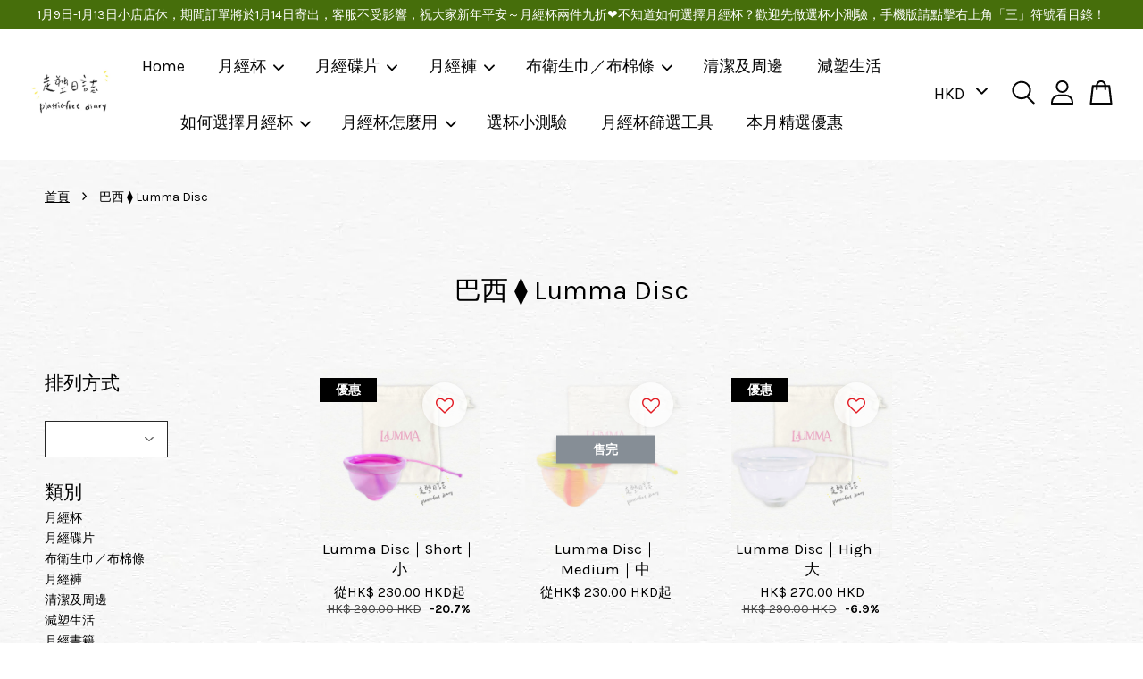

--- FILE ---
content_type: text/html; charset=UTF-8
request_url: https://www.plasticfreediary.com/collections/lumma-disc
body_size: 50798
content:
<!doctype html>
<!--[if lt IE 7]><html class="no-js lt-ie9 lt-ie8 lt-ie7" lang="en"> <![endif]-->
<!--[if IE 7]><html class="no-js lt-ie9 lt-ie8" lang="en"> <![endif]-->
<!--[if IE 8]><html class="no-js lt-ie9" lang="en"> <![endif]-->
<!--[if IE 9 ]><html class="ie9 no-js"> <![endif]-->
<!--[if (gt IE 9)|!(IE)]><!--> <html class="no-js"> <!--<![endif]-->
<head>

  <!-- Basic page needs ================================================== -->
  <meta charset="utf-8">
  <meta http-equiv="X-UA-Compatible" content="IE=edge,chrome=1">

  
  <link rel="icon" href="https://cdn.store-assets.com/s/488583/f/5437300.png" />
  

  <!-- Title and description ================================================== -->
  <title>
  巴西 ⧫ Lumma Disc &ndash; 走塑日誌 Plasticfreediary
  </title>

  

  <!-- Social meta ================================================== -->
  

  <meta property="og:type" content="website">
  <meta property="og:title" content="巴西 ⧫ Lumma Disc">
  <meta property="og:url" content="https://www.plasticfreediary.com/collections/lumma-disc">
  
  <meta property="og:image" content="https://cdn.store-assets.com/s/488583/f/5925539.png?width=350&format=webp">
  <meta property="og:image:secure_url" content="https://cdn.store-assets.com/s/488583/f/5925539.png?width=350&format=webp">
  


<meta property="og:description" content="走塑日誌不只是網店，更希望能作為一個月經杯的資料庫，與台灣地球人・愛月亮一起，提供大家更詳細的月經杯資訊，讓經期更環保、更舒適美好。也希望能提供對環境相對友善的產品，從小地方做起，減少對環境的傷害。">
<meta property="og:site_name" content="走塑日誌 Plasticfreediary">



  <meta name="twitter:card" content="summary">







  <!-- Helpers ================================================== -->
  <link rel="canonical" href="https://www.plasticfreediary.com/collections/lumma-disc">
  <meta name="viewport" content="width=device-width, initial-scale=1.0, minimum-scale=1.0, maximum-scale=3.0">
  <meta name="theme-color" content="">

  <!-- CSS ================================================== -->
  <link href="https://store-themes.easystore.co/488583/themes/3809/assets/timber.css?t=1768932059" rel="stylesheet" type="text/css" media="screen" />
  <link href="https://store-themes.easystore.co/488583/themes/3809/assets/theme.css?t=1768932059" rel="stylesheet" type="text/css" media="screen" />

  



<link href="https://fonts.googleapis.com/css?family=Karla:400,700&display=swap" rel="stylesheet">


  <script src="//ajax.googleapis.com/ajax/libs/jquery/1.11.0/jquery.min.js" type="text/javascript" ></script>
  <!-- Header hook for plugins ================================================== -->
  
<!-- ScriptTags -->
<script>window.__st={'p': 'collection', 'cid': ''};</script><script src='/assets/events.js'></script><script>(function(){function asyncLoad(){var urls=['/assets/facebook-pixel.js?v=1.1.1631873503','/assets/traffic.js?v=1','https://apps.easystore.co/facebook-login/script.js?shop=plasticfreediary.easy.co','https://apps.easystore.co/social-media-share/script.js?shop=plasticfreediary.easy.co','https://apps.easystore.co/instagram-feed/script.js?shop=plasticfreediary.easy.co','https://smartarget.online/loader.js?ver=1&u=3d1f14454c85cf234b586247dc34c2ecb3e6c25a&source=easystore_facebook_messenger_smartarget','https://apps.easystore.co/google-analytics/script.js?shop=plasticfreediary.easy.co','https://apps.easystore.co/google-analytics-4/script.js?shop=plasticfreediary.easy.co','https://smartarget.online/loader.js?type=int&u=bbf10ecfb228afdd461bf78340f181c055d07b61&source=easystore_popup'];for(var i=0;i<urls.length;i++){var s=document.createElement('script');s.type='text/javascript';s.async=true;s.src=urls[i];var x=document.getElementsByTagName('script')[0];x.parentNode.insertBefore(s, x);}}window.attachEvent ? window.attachEvent('onload', asyncLoad) : window.addEventListener('load', asyncLoad, false);})();</script>
<!-- /ScriptTags -->


  
<!--[if lt IE 9]>
<script src="//cdnjs.cloudflare.com/ajax/libs/html5shiv/3.7.2/html5shiv.min.js" type="text/javascript" ></script>
<script src="https://store-themes.easystore.co/488583/themes/3809/assets/respond.min.js?t=1768932059" type="text/javascript" ></script>
<link href="https://store-themes.easystore.co/488583/themes/3809/assets/respond-proxy.html" id="respond-proxy" rel="respond-proxy" />
<link href="//www.plasticfreediary.com/search?q=19156871eed2836b785d3ce4847c9198" id="respond-redirect" rel="respond-redirect" />
<script src="//www.plasticfreediary.com/search?q=19156871eed2836b785d3ce4847c9198" type="text/javascript"></script>
<![endif]-->



  <script src="https://store-themes.easystore.co/488583/themes/3809/assets/modernizr.min.js?t=1768932059" type="text/javascript" ></script>

  
  
  <script>
  (function(i,s,o,g,r,a,m){i['GoogleAnalyticsObject']=r;i[r]=i[r]||function(){
  (i[r].q=i[r].q||[]).push(arguments)},i[r].l=1*new Date();a=s.createElement(o),
  m=s.getElementsByTagName(o)[0];a.async=1;a.src=g;m.parentNode.insertBefore(a,m)
  })(window,document,'script','https://www.google-analytics.com/analytics.js','ga');

  ga('create', '', 'auto','myTracker');
  ga('myTracker.send', 'pageview');

  </script>
  
<!-- Snippet:global/head: Product Star Rating 商品評價 -->
<script src="https://apps.easystore.co/assets/js/star-rating/main.js"></script>
          <link rel="stylesheet" href="https://apps.easystore.co/assets/css/star-rating/main.css">
<!-- /Snippet -->

<!-- Snippet:global/head: Google Search Console -->
<meta name="google-site-verification" content="PvpByhiJzbX-tSHZpYUUDV8EgiMCZtjQj3iM9wOOjMQ" />
<!-- /Snippet -->

<!-- Snippet:global/head: Instagram Feed -->
<link rel="stylesheet" href="https://apps.easystore.co/assets/css/instagram-feed/insta-feed-style.css?v3">
<!-- /Snippet -->

<!-- Snippet:global/head: OnVoard AOV Progress Bar -->
<script>
  (function() {
    window.OnVoard = window.OnVoard || function() {
      (window.OnVoard.q = window.OnVoard.q || []).push(arguments);
    };
    var script = document.createElement("script");
    var parent = document.getElementsByTagName("script")[0].parentNode;
    script.async = 1;

    
    script.src = "https://scripts.onvoard.com/apps/loader.js";
    
    parent.appendChild(script);
  })();
</script>


<script>

var ovData = {};
ovData["ecommerce_platform"] = "easystore";
ovData["account_id"] = "acct_rmd0yqp4r4q7khw";


  ovData["template"] = "collection";
  ovData["cart"] = {"item_count":0,"total_price":0,"announcements":[]};
  ovData["product"] = "";
  ovData["shop"] = {};
  ovData["customer"] = {};

  
    ovData["shop"] = {
      "currency": "HKD",
      "domain": "www.plasticfreediary.com",
      "url": "https://www.plasticfreediary.com",
      "money_format": "<span class=money data-ori-price='{{amount}}'>HK$ {{amount}} HKD</span>",
    };
  

  

  window.OnVoardData = ovData;
</script>

<!-- /Snippet -->

<!-- Snippet:global/head: Tawk.to -->
<!--Start of Tawk.to Script-->
<script type="text/javascript">
var Tawk_API=Tawk_API||{}, Tawk_LoadStart=new Date();
(function(){
var s1=document.createElement("script"),s0=document.getElementsByTagName("script")[0];
s1.async=true;
s1.src='https://embed.tawk.to/5feb37f1df060f156a91b000/default';
s1.charset='UTF-8';
s1.setAttribute('crossorigin','*');
s0.parentNode.insertBefore(s1,s0);
})();

</script>
<!--End of Tawk.to Script-->
<!-- /Snippet -->

</head>

<body id="-----------lumma-disc" class="template-collection  " >

  <ul id="MobileNav" class="mobile-nav">
  
  <li class="mobile-nav_icon-x has-currency-picker">
    
      


<label class="currency-picker__wrapper">
  <!-- <span class="currency-picker__label">Pick a currency</span> -->
  <svg class="svg-icon" id="Layer_1" data-name="Layer 1" xmlns="http://www.w3.org/2000/svg" viewBox="0 0 100 100"><title>arrow down</title><path d="M50,78.18A7.35,7.35,0,0,1,44.82,76L3.15,34.36A7.35,7.35,0,1,1,13.55,24L50,60.44,86.45,24a7.35,7.35,0,1,1,10.4,10.4L55.21,76A7.32,7.32,0,0,1,50,78.18Z"/></svg>
  <select class="currency-picker" name="currencies" style="display: inline; width: auto; vertical-align: inherit;">
  <option value="HKD" selected="selected">HKD</option>
  
    
  
    
    <option value="USD">USD</option>
    
  
    
    <option value="TWD">TWD</option>
    
  
    
  
  </select>
</label>



  	
  	<span class="MobileNavTrigger icon icon-x"></span>
  </li>
  
  <li class="mobile-nav__link header-bar__search-wrapper">
    
    <div class="header-bar__module header-bar__search mobile-nav_search">
      
  <form action="/search" method="get" class="header-bar__search-form clearfix" role="search">
    
    <button type="submit" class="btn icon-fallback-text header-bar__search-submit">
      <span class="icon icon-search" aria-hidden="true"></span>
      <span class="fallback-text">搜尋</span>
    </button>
    <input type="search" name="q" value="" aria-label="搜尋" class="header-bar__search-input" placeholder="搜尋" autocomplete="off">
    <div class="dropdown" id="searchDropdown"></div>
    <input type="hidden" name="search_history" id="search_history">
  </form>




<script>
  var _search_history_listings = ""
  if(_search_history_listings != "") localStorage.setItem('searchHistory', JSON.stringify(_search_history_listings));

  function clearAll() {
    localStorage.removeItem('searchHistory');
  
    var customer = "";
    if(customer) {
      // Your logic to clear all data or call an endpoint
      fetch('/account/search_histories', {
          method: 'DELETE',
          headers: {
            "Content-Type": "application/json",
            "X-Requested-With": "XMLHttpRequest"
          },
          body: JSON.stringify({
            _token: "rlX3ZfISQWXGCejoJApZ9m7hdcuMB802XvN4UMH4"
          }),
      })
      .then(response => response.json())
    }
  }
  // End - store view history in local storage
  
  // search history dropdown  
  var searchInputs = document.querySelectorAll('input[type=search]');
  
  if(searchInputs.length > 0) {
    
    searchInputs.forEach((searchInput)=>{
    
      searchInput.addEventListener('focus', function() {
        var searchDropdown = searchInput.closest('form').querySelector('#searchDropdown');
        searchDropdown.innerHTML = ''; // Clear existing items
  
        // retrieve data from local storage
        var searchHistoryData = JSON.parse(localStorage.getItem('searchHistory')) || [];
  
        // Convert JSON to string
        var search_history_json = JSON.stringify(searchHistoryData);
  
        // Set the value of the hidden input
        searchInput.closest('form').querySelector("#search_history").value = search_history_json;
  
        // create dropdown items
        var clearAllItem = document.createElement('div');
        clearAllItem.className = 'dropdown-item clear-all';
        clearAllItem.textContent = 'Clear';
        clearAllItem.addEventListener('click', function() {
            clearAll();
            searchDropdown.style.display = 'none';
            searchInput.classList.remove('is-focus');
        });
        searchDropdown.appendChild(clearAllItem);
  
        // create dropdown items
        searchHistoryData.forEach(function(item) {
          var dropdownItem = document.createElement('div');
          dropdownItem.className = 'dropdown-item';
          dropdownItem.textContent = item.term;
          dropdownItem.addEventListener('click', function() {
            searchInput.value = item.term;
            searchDropdown.style.display = 'none';
          });
          searchDropdown.appendChild(dropdownItem);
        });
  
        if(searchHistoryData.length > 0){
          // display the dropdown
          searchInput.classList.add('is-focus');
          document.body.classList.add('search-input-focus');
          searchDropdown.style.display = 'block';
        }
      });
  
      searchInput.addEventListener("focusout", (event) => {
        var searchDropdown = searchInput.closest('form').querySelector('#searchDropdown');
        searchInput.classList.remove('is-focus');
        searchDropdown.classList.add('transparent');
        setTimeout(()=>{
          searchDropdown.style.display = 'none';
          searchDropdown.classList.remove('transparent');
          document.body.classList.remove('search-input-focus');
        }, 400);
      });
    })
  }
  // End - search history dropdown
</script>
    </div>
    
  </li>
  
  
  
  <li class="mobile-nav__link" aria-haspopup="true">
    
    <a href="/" >
      Home
    </a>
    
  </li>
  
  
  <li class="mobile-nav__link" aria-haspopup="true">
    
    
    <a href="/collections/menstrualcups" class="mobile-nav__parent-link">
      月經杯
    </a>
    <span class="mobile-nav__sublist-trigger">
      <span class="icon-fallback-text mobile-nav__sublist-expand">
  <span class="icon icon-plus" aria-hidden="true"></span>
  <span class="fallback-text">+</span>
</span>
<span class="icon-fallback-text mobile-nav__sublist-contract">
  <span class="icon icon-minus" aria-hidden="true"></span>
  <span class="fallback-text">-</span>
</span>

    </span>
    <ul class="mobile-nav__sublist">
      
      
      <li class="mobile-nav__sublist-link" aria-haspopup="true">
        
        
        <a href="/collections/cup-brands" class="mobile-nav__parent-link">
          ━━  品牌  ━━
        </a>
        <span class="mobile-nav__sublist-trigger"><span class="icon-fallback-text mobile-nav__sublist-expand">
  <span class="icon icon-plus" aria-hidden="true"></span>
  <span class="fallback-text">+</span>
</span>
<span class="icon-fallback-text mobile-nav__sublist-contract">
  <span class="icon icon-minus" aria-hidden="true"></span>
  <span class="fallback-text">-</span>
</span>
</span>
        <ul class="mobile-nav__sublist"> 
          
          
          <li class="mobile-nav__sublist-link" aria-haspopup="true">
            
            <a href="/collections/formoonsacup" >
              台灣 ⧫ 月釀杯
            </a>
            
          </li>
          
          
          <li class="mobile-nav__sublist-link" aria-haspopup="true">
            
            <a href="/collections/bestchance" >
              台灣 ⧫ 博泉月亮杯
            </a>
            
          </li>
          
          
          <li class="mobile-nav__sublist-link" aria-haspopup="true">
            
            <a href="/collections/bfreecup" >
              加拿大 ⧫ Bfree Cup
            </a>
            
          </li>
          
          
          <li class="mobile-nav__sublist-link" aria-haspopup="true">
            
            <a href="/collections/divacup" >
              加拿大 ⧫ Diva Cup
            </a>
            
          </li>
          
          
          <li class="mobile-nav__sublist-link" aria-haspopup="true">
            
            <a href="/collections/femmycycle" >
              美國 ⧫ Femmy Cycle
            </a>
            
          </li>
          
          
          <li class="mobile-nav__sublist-link" aria-haspopup="true">
            
            <a href="/collections/flove" >
              挪威 ⧫ Flove
            </a>
            
          </li>
          
          
          <li class="mobile-nav__sublist-link" aria-haspopup="true">
            
            <a href="/collections/香港full-cup" >
              香港 ⧫ Full Cup
            </a>
            
          </li>
          
          
          <li class="mobile-nav__sublist-link" aria-haspopup="true">
            
            <a href="/collections/jujucup" >
              澳洲 ⧫ Juju
            </a>
            
          </li>
          
          
          <li class="mobile-nav__sublist-link" aria-haspopup="true">
            
            <a href="/collections/ladycup" >
              捷克 ⧫ Lady Cup
            </a>
            
          </li>
          
          
          <li class="mobile-nav__sublist-link" aria-haspopup="true">
            
            <a href="/collections/lalicup" >
              斯洛維尼亞 ⧫ Lali Cup
            </a>
            
          </li>
          
          
          <li class="mobile-nav__sublist-link" aria-haspopup="true">
            
            <a href="/collections/loopcup" >
              丹麥 ⧫ Loop Cup
            </a>
            
          </li>
          
          
          <li class="mobile-nav__sublist-link" aria-haspopup="true">
            
            <a href="/collections/lunette" >
              芬蘭 ⧫ Lunette
            </a>
            
          </li>
          
          
          <li class="mobile-nav__sublist-link" aria-haspopup="true">
            
            <a href="/collections/merula" >
              德國 ⧫ Merula
            </a>
            
          </li>
          
          
          <li class="mobile-nav__sublist-link" aria-haspopup="true">
            
            <a href="/collections/meluna" >
              德國 ⧫ Me Luna
            </a>
            
          </li>
          
          
          <li class="mobile-nav__sublist-link" aria-haspopup="true">
            
            <a href="/collections/sckoon" >
              美國 ⧫ Sckoon Cup
            </a>
            
          </li>
          
          
          <li class="mobile-nav__sublist-link" aria-haspopup="true">
            
            <a href="/collections/superjennie" >
              美國 ⧫ Super Jennie
            </a>
            
          </li>
          
          
          <li class="mobile-nav__sublist-link" aria-haspopup="true">
            
            <a href="/collections/yuukicup" >
              捷克 ⧫ Yuuki Cup
            </a>
            
          </li>
          
        </ul>
        
      </li>
      
      
      <li class="mobile-nav__sublist-link" aria-haspopup="true">
        
        
        <a href="/collections/cup-capacity" class="mobile-nav__parent-link">
          ━━  容量  ━━
        </a>
        <span class="mobile-nav__sublist-trigger"><span class="icon-fallback-text mobile-nav__sublist-expand">
  <span class="icon icon-plus" aria-hidden="true"></span>
  <span class="fallback-text">+</span>
</span>
<span class="icon-fallback-text mobile-nav__sublist-contract">
  <span class="icon icon-minus" aria-hidden="true"></span>
  <span class="fallback-text">-</span>
</span>
</span>
        <ul class="mobile-nav__sublist"> 
          
          
          <li class="mobile-nav__sublist-link" aria-haspopup="true">
            
            <a href="/collections/50-59ml" >
              50-59 ml
            </a>
            
          </li>
          
          
          <li class="mobile-nav__sublist-link" aria-haspopup="true">
            
            <a href="/collections/40-49ml" >
              40-49 ml
            </a>
            
          </li>
          
          
          <li class="mobile-nav__sublist-link" aria-haspopup="true">
            
            <a href="/collections/30-39ml" >
              30-39 ml
            </a>
            
          </li>
          
          
          <li class="mobile-nav__sublist-link" aria-haspopup="true">
            
            <a href="/collections/20-29ml" >
              20-29 ml
            </a>
            
          </li>
          
          
          <li class="mobile-nav__sublist-link" aria-haspopup="true">
            
            <a href="/collections/10-19ml" >
              10 -19 ml
            </a>
            
          </li>
          
        </ul>
        
      </li>
      
      
      <li class="mobile-nav__sublist-link" aria-haspopup="true">
        
        
        <a href="/collections/cup-total-length" class="mobile-nav__parent-link">
          ━━  總長  ━━
        </a>
        <span class="mobile-nav__sublist-trigger"><span class="icon-fallback-text mobile-nav__sublist-expand">
  <span class="icon icon-plus" aria-hidden="true"></span>
  <span class="fallback-text">+</span>
</span>
<span class="icon-fallback-text mobile-nav__sublist-contract">
  <span class="icon icon-minus" aria-hidden="true"></span>
  <span class="fallback-text">-</span>
</span>
</span>
        <ul class="mobile-nav__sublist"> 
          
          
          <li class="mobile-nav__sublist-link" aria-haspopup="true">
            
            <a href="/collections/80mm以上" >
              80mm以上
            </a>
            
          </li>
          
          
          <li class="mobile-nav__sublist-link" aria-haspopup="true">
            
            <a href="/collections/total-70-79mm" >
              70-79 mm
            </a>
            
          </li>
          
          
          <li class="mobile-nav__sublist-link" aria-haspopup="true">
            
            <a href="/collections/total-60-69mm" >
              60-69 mm
            </a>
            
          </li>
          
          
          <li class="mobile-nav__sublist-link" aria-haspopup="true">
            
            <a href="/collections/total-50-59mm" >
              50-59 mm
            </a>
            
          </li>
          
          
          <li class="mobile-nav__sublist-link" aria-haspopup="true">
            
            <a href="/collections/total-40-49mm" >
              40-49 mm
            </a>
            
          </li>
          
        </ul>
        
      </li>
      
      
      <li class="mobile-nav__sublist-link" aria-haspopup="true">
        
        
        <a href="/collections/cup-length" class="mobile-nav__parent-link">
          ━━   杯身長   ━━
        </a>
        <span class="mobile-nav__sublist-trigger"><span class="icon-fallback-text mobile-nav__sublist-expand">
  <span class="icon icon-plus" aria-hidden="true"></span>
  <span class="fallback-text">+</span>
</span>
<span class="icon-fallback-text mobile-nav__sublist-contract">
  <span class="icon icon-minus" aria-hidden="true"></span>
  <span class="fallback-text">-</span>
</span>
</span>
        <ul class="mobile-nav__sublist"> 
          
          
          <li class="mobile-nav__sublist-link" aria-haspopup="true">
            
            <a href="/collections/cup-60-69mm" >
              60-69 mm
            </a>
            
          </li>
          
          
          <li class="mobile-nav__sublist-link" aria-haspopup="true">
            
            <a href="/collections/cup-50-59mm" >
              50-59 mm
            </a>
            
          </li>
          
          
          <li class="mobile-nav__sublist-link" aria-haspopup="true">
            
            <a href="/collections/cup-40-49mm" >
              40-49 mm
            </a>
            
          </li>
          
          
          <li class="mobile-nav__sublist-link" aria-haspopup="true">
            
            <a href="/collections/cup-30-39mm" >
              30-39 mm
            </a>
            
          </li>
          
        </ul>
        
      </li>
      
    </ul>
    
  </li>
  
  
  <li class="mobile-nav__link" aria-haspopup="true">
    
    
    <a href="/collections/menstrualdiscs" class="mobile-nav__parent-link">
      月經碟片
    </a>
    <span class="mobile-nav__sublist-trigger">
      <span class="icon-fallback-text mobile-nav__sublist-expand">
  <span class="icon icon-plus" aria-hidden="true"></span>
  <span class="fallback-text">+</span>
</span>
<span class="icon-fallback-text mobile-nav__sublist-contract">
  <span class="icon icon-minus" aria-hidden="true"></span>
  <span class="fallback-text">-</span>
</span>

    </span>
    <ul class="mobile-nav__sublist">
      
      
      <li class="mobile-nav__sublist-link" aria-haspopup="true">
        
        
        <a href="/collections/品牌" class="mobile-nav__parent-link">
          ━━  品牌  ━━
        </a>
        <span class="mobile-nav__sublist-trigger"><span class="icon-fallback-text mobile-nav__sublist-expand">
  <span class="icon icon-plus" aria-hidden="true"></span>
  <span class="fallback-text">+</span>
</span>
<span class="icon-fallback-text mobile-nav__sublist-contract">
  <span class="icon icon-minus" aria-hidden="true"></span>
  <span class="fallback-text">-</span>
</span>
</span>
        <ul class="mobile-nav__sublist"> 
          
          
          <li class="mobile-nav__sublist-link" aria-haspopup="true">
            
            <a href="/collections/formoonsa-disc" >
              台灣 ⧫ 月釀碟片
            </a>
            
          </li>
          
          
          <li class="mobile-nav__sublist-link" aria-haspopup="true">
            
            <a href="/collections/cora" >
              美國 ⧫ Cora
            </a>
            
          </li>
          
          
          <li class="mobile-nav__sublist-link" aria-haspopup="true">
            
            <a href="/collections/加拿大-flex" >
              加拿大 ⧫ Flex
            </a>
            
          </li>
          
          
          <li class="mobile-nav__sublist-link" aria-haspopup="true">
            
            <a href="/collections/hello" >
              紐西蘭 ⧫ Hello
            </a>
            
          </li>
          
          
          <li class="mobile-nav__sublist-link" aria-haspopup="true">
            
            <a href="/collections/lumma-disc" >
              巴西 ⧫ Lumma Disc
            </a>
            
          </li>
          
          
          <li class="mobile-nav__sublist-link" aria-haspopup="true">
            
            <a href="/collections/nixit" >
              加拿大 ⧫ Nixit
            </a>
            
          </li>
          
          
          <li class="mobile-nav__sublist-link" aria-haspopup="true">
            
            <a href="/collections/即棄式碟片" >
              即棄式碟片
            </a>
            
          </li>
          
        </ul>
        
      </li>
      
    </ul>
    
  </li>
  
  
  <li class="mobile-nav__link" aria-haspopup="true">
    
    
    <a href="/collections/periodunderwears" class="mobile-nav__parent-link">
      月經褲
    </a>
    <span class="mobile-nav__sublist-trigger">
      <span class="icon-fallback-text mobile-nav__sublist-expand">
  <span class="icon icon-plus" aria-hidden="true"></span>
  <span class="fallback-text">+</span>
</span>
<span class="icon-fallback-text mobile-nav__sublist-contract">
  <span class="icon icon-minus" aria-hidden="true"></span>
  <span class="fallback-text">-</span>
</span>

    </span>
    <ul class="mobile-nav__sublist">
      
      
      <li class="mobile-nav__sublist-link" aria-haspopup="true">
        
        
        <a href="/collections/period-underwear-brands" class="mobile-nav__parent-link">
          ━━  品牌  ━━
        </a>
        <span class="mobile-nav__sublist-trigger"><span class="icon-fallback-text mobile-nav__sublist-expand">
  <span class="icon icon-plus" aria-hidden="true"></span>
  <span class="fallback-text">+</span>
</span>
<span class="icon-fallback-text mobile-nav__sublist-contract">
  <span class="icon icon-minus" aria-hidden="true"></span>
  <span class="fallback-text">-</span>
</span>
</span>
        <ul class="mobile-nav__sublist"> 
          
          
          <li class="mobile-nav__sublist-link" aria-haspopup="true">
            
            <a href="/collections/moond" >
              台灣 ⧫ 月亮褲
            </a>
            
          </li>
          
          
          <li class="mobile-nav__sublist-link" aria-haspopup="true">
            
            <a href="/collections/斯洛維尼亞-lali-cup" >
              斯洛維尼亞 ⧫ Lali Cup
            </a>
            
          </li>
          
        </ul>
        
      </li>
      
    </ul>
    
  </li>
  
  
  <li class="mobile-nav__link" aria-haspopup="true">
    
    
    <a href="/collections/clothpads" class="mobile-nav__parent-link">
      布衛生巾／布棉條
    </a>
    <span class="mobile-nav__sublist-trigger">
      <span class="icon-fallback-text mobile-nav__sublist-expand">
  <span class="icon icon-plus" aria-hidden="true"></span>
  <span class="fallback-text">+</span>
</span>
<span class="icon-fallback-text mobile-nav__sublist-contract">
  <span class="icon icon-minus" aria-hidden="true"></span>
  <span class="fallback-text">-</span>
</span>

    </span>
    <ul class="mobile-nav__sublist">
      
      
      <li class="mobile-nav__sublist-link" aria-haspopup="true">
        
        
        <a href="/collections/clothpad-brands" class="mobile-nav__parent-link">
          ━━  品牌  ━━
        </a>
        <span class="mobile-nav__sublist-trigger"><span class="icon-fallback-text mobile-nav__sublist-expand">
  <span class="icon icon-plus" aria-hidden="true"></span>
  <span class="fallback-text">+</span>
</span>
<span class="icon-fallback-text mobile-nav__sublist-contract">
  <span class="icon icon-minus" aria-hidden="true"></span>
  <span class="fallback-text">-</span>
</span>
</span>
        <ul class="mobile-nav__sublist"> 
          
          
          <li class="mobile-nav__sublist-link" aria-haspopup="true">
            
            <a href="/collections/moond-clothpad" >
              台灣 ⧫ 月亮褲
            </a>
            
          </li>
          
          
          <li class="mobile-nav__sublist-link" aria-haspopup="true">
            
            <a href="/collections/danastudio" >
              台灣 ⧫ 丹丹棉品
            </a>
            
          </li>
          
          
          <li class="mobile-nav__sublist-link" aria-haspopup="true">
            
            <a href="/collections/台灣好好棉" >
              台灣 ⧫ 好好棉
            </a>
            
          </li>
          
          
          <li class="mobile-nav__sublist-link" aria-haspopup="true">
            
            <a href="/collections/dhartimata" >
              台灣 ⧫ 棉樂悅事
            </a>
            
          </li>
          
          
          <li class="mobile-nav__sublist-link" aria-haspopup="true">
            
            <a href="/collections/hannahpad" >
              韓國 ⧫ HannahPad
            </a>
            
          </li>
          
          
          <li class="mobile-nav__sublist-link" aria-haspopup="true">
            
            <a href="/collections/apiafrique" >
              塞內加爾 ⧫ ApiAfrique
            </a>
            
          </li>
          
          
          <li class="mobile-nav__sublist-link" aria-haspopup="true">
            
            <a href="/collections/imsevimse" >
              瑞典 ⧫ ImseVimse
            </a>
            
          </li>
          
          
          <li class="mobile-nav__sublist-link" aria-haspopup="true">
            
            <a href="/collections/jujupad" >
              澳洲 ⧫ Juju
            </a>
            
          </li>
          
          
          <li class="mobile-nav__sublist-link" aria-haspopup="true">
            
            <a href="/collections/ladypad" >
              捷克 ⧫ LadyPad
            </a>
            
          </li>
          
        </ul>
        
      </li>
      
    </ul>
    
  </li>
  
  
  <li class="mobile-nav__link" aria-haspopup="true">
    
    <a href="/collections/清潔周邊" >
      清潔及周邊
    </a>
    
  </li>
  
  
  <li class="mobile-nav__link" aria-haspopup="true">
    
    <a href="/collections/環保家庭用品" >
      減塑生活
    </a>
    
  </li>
  
  
  <li class="mobile-nav__link" aria-haspopup="true">
    
    
    <a href="/pages/選杯tips" class="mobile-nav__parent-link">
      如何選擇月經杯
    </a>
    <span class="mobile-nav__sublist-trigger">
      <span class="icon-fallback-text mobile-nav__sublist-expand">
  <span class="icon icon-plus" aria-hidden="true"></span>
  <span class="fallback-text">+</span>
</span>
<span class="icon-fallback-text mobile-nav__sublist-contract">
  <span class="icon icon-minus" aria-hidden="true"></span>
  <span class="fallback-text">-</span>
</span>

    </span>
    <ul class="mobile-nav__sublist">
      
      
      <li class="mobile-nav__sublist-link" aria-haspopup="true">
        
        <a href="/pages/how-to-choose-menstrual-cup" >
          如何選擇月經杯
        </a>
        
      </li>
      
      
      <li class="mobile-nav__sublist-link" aria-haspopup="true">
        
        <a href="/pages/check-your-cervical-position" >
          測量子宮頸到陰道口的距離
        </a>
        
      </li>
      
      
      <li class="mobile-nav__sublist-link" aria-haspopup="true">
        
        <a href="/pages/哪些月經杯適合你" >
          哪些月經杯適合你？
        </a>
        
      </li>
      
      
      <li class="mobile-nav__sublist-link" aria-haspopup="true">
        
        <a href="/pages/cup-comparison-chart" >
          月經杯比較表
        </a>
        
      </li>
      
      
      <li class="mobile-nav__sublist-link" aria-haspopup="true">
        
        <a href="/pages/cup-measurements-by-plasticfreediary" >
          走塑日誌的月經杯實測
        </a>
        
      </li>
      
    </ul>
    
  </li>
  
  
  <li class="mobile-nav__link" aria-haspopup="true">
    
    
    <a href="/pages/how-to-use-menstrual-cup" class="mobile-nav__parent-link">
      月經杯怎麼用
    </a>
    <span class="mobile-nav__sublist-trigger">
      <span class="icon-fallback-text mobile-nav__sublist-expand">
  <span class="icon icon-plus" aria-hidden="true"></span>
  <span class="fallback-text">+</span>
</span>
<span class="icon-fallback-text mobile-nav__sublist-contract">
  <span class="icon icon-minus" aria-hidden="true"></span>
  <span class="fallback-text">-</span>
</span>

    </span>
    <ul class="mobile-nav__sublist">
      
      
      <li class="mobile-nav__sublist-link" aria-haspopup="true">
        
        <a href="/pages/how-to-sanitize-menstrual-cup" >
          如何消毒？
        </a>
        
      </li>
      
      
      <li class="mobile-nav__sublist-link" aria-haspopup="true">
        
        <a href="/pages/insert-your-menstrual-cup" >
          如何置入月經杯？
        </a>
        
      </li>
      
      
      <li class="mobile-nav__sublist-link" aria-haspopup="true">
        
        <a href="/pages/ways-to-fold-menstrual-cups" >
          折法介紹～發揮創意:p
        </a>
        
      </li>
      
      
      <li class="mobile-nav__sublist-link" aria-haspopup="true">
        
        <a href="/pages/getting-your-menstrual-cup-open" >
          展開吧！杯杯！
        </a>
        
      </li>
      
      
      <li class="mobile-nav__sublist-link" aria-haspopup="true">
        
        <a href="/pages/correct-position-for-menstrual-cups" >
          位置放對了嗎？
        </a>
        
      </li>
      
      
      <li class="mobile-nav__sublist-link" aria-haspopup="true">
        
        <a href="/pages/how-to-remove-menstrual-cups" >
          何時取出？如何取出？
        </a>
        
      </li>
      
      
      <li class="mobile-nav__sublist-link" aria-haspopup="true">
        
        <a href="/pages/about-tss" >
          關於TSS（中毒性休克症候群）
        </a>
        
      </li>
      
    </ul>
    
  </li>
  
  
  <li class="mobile-nav__link" aria-haspopup="true">
    
    <a href="https://info.plasticfreediary.com" >
      選杯小測驗
    </a>
    
  </li>
  
  
  <li class="mobile-nav__link" aria-haspopup="true">
    
    <a href="https://info.plasticfreediary.com/cup-filter/" >
      月經杯篩選工具
    </a>
    
  </li>
  
  
  <li class="mobile-nav__link" aria-haspopup="true">
    
    <a href="/collections/本月精選優惠" >
      本月精選優惠
    </a>
    
  </li>
  

  

  
  
  
  <li class="mobile-nav__link">
    <a href="/account/login">登入</a>
  </li>
  
  <li class="mobile-nav__link">
    <a href="/account/register">註冊</a>
  </li>
  
  
  
  
</ul>
<div id="MobileNavOutside" class="mobile-nav-outside"></div>


<div id="PageContainer" class="page-container">
  
<!-- Snippet:global/body_start: Announcement Bar -->
<link rel="stylesheet" href="https://apps.easystore.co/assets/css/annoucement-bar/slider.css?v1.01">

<input type="hidden" id="total_announcement_left" name="total_announcement_left" value="1">
<input type="hidden" id="locale" name="locale" value="zh_TW">

<slider-announcement-bar-app id="announcement-bar" name="announcement-bar" style="
    border: unset;
    padding: 4px 0px;
    margin: 0px;
    z-index:2999;
    background:rgb(70, 110, 11);
    color:rgb(255, 255, 255);
    
">

  <div style="
    display: flex;
    justify-content: space-between;
    align-items: center;
    padding: 0px 0px;
    border-top: 0px;
    border-bottom: 0px;
    border-color: transparent;
  ">
    <div style="height: 24px;">
          </div>

    <ul style="flex-grow: 2; margin: 0px;">
            <li id="announcement_bar_0" style="
          display: flex;
          justify-content: center;
          align-items: center;
          flex-wrap: wrap;
          margin: 0px;
          width: 100%;
          word-wrap: break-word;
        ">
        1月9日-1月13日小店店休，期間訂單將於1月14日寄出，客服不受影響，祝大家新年平安～月經杯兩件九折❤️不知道如何選擇月經杯？歡迎先做選杯小測驗，手機版請點擊右上角「三」符號看目錄！
                        <input type="hidden" id="expired_at_0" name="expired_at_0" value="2021-01-16 00:00">
      </li>
          </ul>

    <div style="display: flex;">
                </div>
  </div>


</slider-announcement-bar-app>

<script>
  $(function() {
    var is_top_enabled =  0;

    const loadScript = function(url, callback) {
      const script = document.createElement("script");
      script.type = "text/javascript";
      // If the browser is Internet Explorer.
      if (script.readyState) {
        script.onreadystatechange = function() {
          if (script.readyState == "loaded" || script.readyState == "complete") {
            script.onreadystatechange = null;
            callback();
          }
        };
        // For any other browser.
      } else {
        script.onload = function() {
          callback();
        };
      }
      script.src = url;
      document.getElementsByTagName("head")[0].appendChild(script);
    };

    const announcementBarAppJS = function($) {

      $('#announcement-close-button').on('click', function() {
        $('#announcement-bar, #announcement-bar-top').hide();
        $('#easystore-section-header, .sticky-topbar').css('top', '');
      });
    }

    if (typeof jQuery === 'undefined') {
      loadScript('//ajax.googleapis.com/ajax/libs/jquery/1.11.2/jquery.min.js', function() {
        jQuery = jQuery.noConflict(true);
        announcementBarAppJS(jQuery);
      });
    } else {
      announcementBarAppJS(jQuery);
    }


    
    if(is_top_enabled){
      // Prevent announcement bar block header
      setTimeout(()=>{
        $('#easystore-section-header, .sticky-topbar').css('top', $('#announcement-bar').height()+'px');
      }, 2000);
    }
  });

  setInterval(function() {
    const total_announcement = "1"
    var total_announcement_left = $("#total_announcement_left").val();

    for (let i = 0; i <= total_announcement; i++) {
      const startDate = new Date();
      const endDateStr = $("#expired_at_" + i).val();
      const endDate = endDateStr == undefined ? new Date() : new Date(endDateStr.replace(/-/g, "/"));
      const seconds = (endDate.getTime() - startDate.getTime()) / 1000;

      const days = parseInt(seconds / 86400);
      const hours = parseInt((seconds % 86400) / 3600);
      const mins = parseInt((seconds % 86400 % 3600) / 60);
      const secs = parseInt((seconds % 86400 % 3600) % 60);

      // use to translate countdown unit
      // (translate based on the preferred language when save announcement bar setting)
      String.prototype.translate = function() {
        try {
          if ($("#locale").val() == "zh_TW") {
            if (this.toString() === 'day') {
              return "天";
            }
            if (this.toString() === 'hour') {
              return "小時";
            }
            if (this.toString() === 'min') {
              return "分鐘";
            }
            if (this.toString() === 'sec') {
              return "秒";
            }
          } else {
            if (this.toString() === 'day') {
              if (days > 0) {
                return "Days";
              } else {
                return "Day";
              }
            } else if (this.toString() === 'hour') {
              if (hours > 0) {
                return "Hours";
              } else {
                return "Hour";
              }
            } else if (this.toString() === 'min') {
              if (mins > 0) {
                return "Mins";
              } else {
                return "Min";
              }
            } else if (this.toString() === 'sec') {
              if (secs > 0) {
                return "Secs";
              } else {
                return "Sec";
              }
            }
          }
        } catch (error) {
          console.log("Some errors heres", error);
        }
      };

      const announcementBar_countdown = document.getElementById("announcementBar_countdown_" + i);
      if (announcementBar_countdown && seconds > 0) {

        $(announcementBar_countdown).show()
        announcementBar_countdown.innerHTML = `
          <div>
            ${days} <small>${'day'.translate()}</small>
          </div>
          <div>
            ${hours} <small>${'hour'.translate()}</small>
          </div>
          <div>
            ${mins} <small>${'min'.translate()}</small>
          </div>
          <div>
            ${secs} <small>${'sec'.translate()}</small>
          </div>
        `;


      } else if (announcementBar_countdown && seconds <= 0) {
        $("#announcement_bar_" + i).remove();
        total_announcement_left = total_announcement_left - 1;
        $("#total_announcement_left").val(total_announcement_left);
      }
    }

    showOrHide(total_announcement_left);
  }, 1000);


  function showOrHide(total_announcement_left) {
    if (total_announcement_left <= 1) {
      $("#previous-announcement-bar-button,#next-announcement-bar-button").hide();
    } else {
      $("#previous-announcement-bar-button,#next-announcement-bar-button").show();
    }

    if (total_announcement_left == 0) {
      $("#announcement-close-button").hide();
      $("#announcement-bar").hide();
      $('#announcement-bar-top').hide();
      $('#easystore-section-header, .sticky-topbar').css('top', '');
    }
  };

  let annoucementBarAutoMoveInterval = '';
  class AnnouncementBarAppSlider extends HTMLElement {
    constructor() {
      super();
      this.slider = this.querySelector('ul');
      this.sliderItems = this.querySelectorAll('li');
      this.prevButton = this.querySelector('a[name="previous"]');
      this.nextButton = this.querySelector('a[name="next"]');

      if (!this.slider || !this.nextButton) return;

      const resizeObserver = new ResizeObserver(entries => this.initPages());
      resizeObserver.observe(this.slider);

      this.slider.addEventListener('scroll', this.update.bind(this));
      this.prevButton.addEventListener('click', this.onButtonClick.bind(this));
      this.nextButton.addEventListener('click', this.onButtonClick.bind(this));


    }

    initPages() {
      const sliderItemsToShow = Array.from(this.sliderItems).filter(element => element.clientWidth > 0);
      this.sliderLastItem = sliderItemsToShow[sliderItemsToShow.length - 1];
      if (sliderItemsToShow.length === 0) return;
      this.slidesPerPage = Math.floor(this.slider.clientWidth / sliderItemsToShow[0].clientWidth);
      this.totalPages = sliderItemsToShow.length - this.slidesPerPage + 1;
      this.update();
      let self = this
      var total_announcement_left = $("#total_announcement_left").val();
      annoucementBarAutoMoveInterval = setInterval(function() {
        if (total_announcement_left > 1) {
          self.moveSlide('next')
        }
      }, 5000)
    }

    update() {
      this.currentPage = Math.round(this.slider.scrollLeft / this.sliderLastItem.clientWidth) + 1;
    }

    onButtonClick(event) {
      event.preventDefault();
      let self = this;
      self.moveSlide(event.currentTarget.name);
    }


    moveSlide(move_to) {

      clearInterval(annoucementBarAutoMoveInterval);
      let self = this;
      annoucementBarAutoMoveInterval = setInterval(function() {
        self.moveSlide('next');
      }, 5000)

      if (move_to === 'previous' && this.currentPage === 1) {
        this.slider.scrollTo({
          left: this.sliderLastItem.clientWidth * (this.totalPages - 1)
        });
      } else if (move_to === 'next' && this.currentPage === this.totalPages) {
        this.slider.scrollTo({
          left: 0
        });
      } else {
        const slideScrollPosition = move_to === 'next' ? this.slider.scrollLeft + this.sliderLastItem
          .clientWidth : this.slider.scrollLeft - this.sliderLastItem.clientWidth;
        this.slider.scrollTo({
          left: slideScrollPosition
        });
      }
    }

  }

  customElements.define('slider-announcement-bar-app', AnnouncementBarAppSlider);
</script>

<!-- /Snippet -->

<!-- Snippet:global/body_start: Google Adwords Tracking -->
<!-- Global site tag (gtag.js) - Google Ads: 528667769 -->
<script async src="https://www.googletagmanager.com/gtag/js?id=AW-528667769"></script>
<script>
  window.dataLayer = window.dataLayer || [];
  function gtag(){dataLayer.push(arguments);}
  gtag('js', new Date());

  gtag('config', 'AW-528667769');
</script>
<!-- /Snippet -->

<!-- Snippet:global/body_start: Console Extension -->
<div id='es_console' style='display: none;'>488583</div>
<!-- /Snippet -->
<link href="/assets/css/wishlist.css?v1.02" rel="stylesheet" type="text/css" media="screen" />
<link rel="stylesheet" href="https://cdnjs.cloudflare.com/ajax/libs/font-awesome/4.5.0/css/font-awesome.min.css">

<script src="/assets/js/wishlist/wishlist.js" type="text/javascript"></script>
  
    <style>
  .search-modal__form{
    position: relative;
  }
  
  .dropdown-wrapper {
    position: relative;
  }
  
  .dropdown-wrapper:hover .dropdown {
    display: block;
  }
  
  .header-icon-nav .dropdown {
    left: -80px;
  }
  
  .dropdown {
    display: none;
    position: absolute;
    top: 100%;
    left: 0px;
    width: 100%;
    padding: 8px;
    background-color: #fff;
    z-index: 1000;
    border-radius: 5px;
    border: 1px solid rgba(var(--color-foreground), 1);
    border-top: none;
    overflow-x: hidden;
    overflow-y: auto;
    max-height: 350px;
    min-width: 150px;
    box-shadow: 0 0 5px rgba(0,0,0,0.1);
  }
    
  .dropdown a{
    text-decoration: none;
    color: #000 !important;
  }
  
  .dropdown-item {
    padding: 0.4rem 2rem;
    cursor: pointer;
    line-height: 1.4;
    overflow: hidden;
    text-overflow: ellipsis;
    white-space: nowrap;
  }
  
  .dropdown-item:hover{
    background-color: #f3f3f3;
  }
  
  .search__input.is-focus{
    border-radius: 15px;
    border-bottom-left-radius: 0;
    border-bottom-right-radius: 0;
    border: 1px solid rgba(var(--color-foreground), 1);
    border-bottom: none;
    box-shadow: none;
  }
  
  .clear-all {
    text-align: right;
    padding: 0 2rem 0.2rem;
    line-height: 1;
    font-size: 70%;
    margin-bottom: -2px;
  }
  
  .clear-all:hover{
    background-color: #fff;
  }
  
  .referral-notification {
    position: absolute;
    top: 100%;
    right: -12px;
    background: white;
    border: 1px solid #e0e0e0;
    border-radius: 8px;
    box-shadow: 0 4px 12px rgba(0, 0, 0, 0.15);
    width: 280px;
    z-index: 1000;
    padding: 16px;
    margin-top: 8px;
    font-size: 14px;
    line-height: 1.4;
  }
  
  .referral-notification::before {
    content: '';
    position: absolute;
    top: -8px;
    right: 20px;
    width: 0;
    height: 0;
    border-left: 8px solid transparent;
    border-right: 8px solid transparent;
    border-bottom: 8px solid white;
  }
  
  .referral-notification::after {
    content: '';
    position: absolute;
    top: -9px;
    right: 20px;
    width: 0;
    height: 0;
    border-left: 8px solid transparent;
    border-right: 8px solid transparent;
    border-bottom: 8px solid #e0e0e0;
  }
  
  .referral-notification h4 {
    margin: 0 0 8px 0;
    color: #2196F3;
    font-size: 16px;
    font-weight: 600;
  }
  
  .referral-notification p {
    margin: 0 0 12px 0;
    color: #666;
  }
  
  .referral-notification .referral-code {
    background: #f5f5f5;
    padding: 8px;
    border-radius: 4px;
    font-family: monospace;
    font-size: 13px;
    text-align: center;
    margin: 8px 0;
    border: 1px solid #ddd;
  }
  
  .referral-notification .close-btn {
    position: absolute;
    top: 8px;
    right: 8px;
    background: none;
    border: none;
    font-size: 18px;
    color: #999;
    cursor: pointer;
    padding: 0;
    width: 20px;
    height: 20px;
    line-height: 1;
  }
  
  .referral-notification .close-btn:hover {
    color: #333;
  }
  
  .referral-notification .action-btn {
    background: #2196F3;
    color: white;
    border: none;
    padding: 8px 16px;
    border-radius: 4px;
    cursor: pointer;
    font-size: 12px;
    margin-right: 8px;
    margin-top: 8px;
  }
  
  .referral-notification .action-btn:hover {
    background: #1976D2;
  }
  
  .referral-notification .dismiss-btn {
    background: transparent;
    color: #666;
    border: 1px solid #ddd;
    padding: 8px 16px;
    border-radius: 4px;
    cursor: pointer;
    font-size: 12px;
    margin-top: 8px;
  }
  
  .referral-notification .dismiss-btn:hover {
    background: #f5f5f5;
  }
  .referral-modal__dialog {
    transform: translate(-50%, 0);
    transition: transform var(--duration-default) ease, visibility 0s;
    z-index: 10000;
    position: fixed;
    top: 20vh;
    left: 50%;
    width: 100%;
    max-width: 350px;
    box-shadow: 0 4px 12px rgba(0, 0, 0, 0.15);
    border-radius: 12px;
    background-color: #fff;
    color: #000;
    padding: 20px;
    text-align: center;
  }
  .modal-overlay.referral-modal-overlay {
    position: fixed;
    top: 0;
    left: 0;
    width: 100%;
    height: 100%;
    background-color: rgba(0, 0, 0, 0.7);
    z-index: 2001;
    display: block;
    opacity: 1;
    transition: opacity var(--duration-default) ease, visibility 0s;
  }
</style>

<header id="es_header_bar" class="header-bar  sticky-topbar">
  <div class="header-bg-wrapper">
    <div class="header-wrapper wrapper">
      

      <div class="logo-header" role="banner">

              
                    <div class="h1 site-header__logo" itemscope itemtype="http://schema.org/Organization">
              
                    
                        
                      	
                          <a href="/" class="logo-wrapper" itemprop="url">
                            <img src="https://cdn.store-assets.com/s/488583/f/5925539.png?width=350&format=webp" alt="走塑日誌 Plasticfreediary" itemprop="logo">
                          </a>
                        

                    
              
                </div>
              

      </div>

      <div class="header-nav-bar medium-down--hide">
          
<ul class="site-nav large--text-center" id="AccessibleNav">
  
    
    
      <li >
        <a href="/"  class="site-nav__link">Home</a>
      </li>
    
  
    
    
      
      <li class="site-nav--has-dropdown" aria-haspopup="true">
        <a href="/collections/menstrualcups"  class="site-nav__link">
          月經杯
          <span class="arrow-icon">
            <svg id="Layer_1" data-name="Layer 1" xmlns="http://www.w3.org/2000/svg" viewBox="0 0 100 100"><title>arrow down</title><path d="M50,78.18A7.35,7.35,0,0,1,44.82,76L3.15,34.36A7.35,7.35,0,1,1,13.55,24L50,60.44,86.45,24a7.35,7.35,0,1,1,10.4,10.4L55.21,76A7.32,7.32,0,0,1,50,78.18Z"/></svg>
          </span>
        </a>
        <ul class="site-nav__dropdown">
          
            
            
              
              <li class="site-nav_has-child">
                <a href="/collections/cup-brands"  class="site-nav__link">
                  ━━  品牌  ━━
                </a>
                <ul class="site-nav__dropdown_level-3">
                  
                    
                    
                      <li >
                        <a href="/collections/formoonsacup"  class="site-nav__link">台灣 ⧫ 月釀杯</a>
                      </li>
                    
                  
                    
                    
                      <li >
                        <a href="/collections/bestchance"  class="site-nav__link">台灣 ⧫ 博泉月亮杯</a>
                      </li>
                    
                  
                    
                    
                      <li >
                        <a href="/collections/bfreecup"  class="site-nav__link">加拿大 ⧫ Bfree Cup</a>
                      </li>
                    
                  
                    
                    
                      <li >
                        <a href="/collections/divacup"  class="site-nav__link">加拿大 ⧫ Diva Cup</a>
                      </li>
                    
                  
                    
                    
                      <li >
                        <a href="/collections/femmycycle"  class="site-nav__link">美國 ⧫ Femmy Cycle</a>
                      </li>
                    
                  
                    
                    
                      <li >
                        <a href="/collections/flove"  class="site-nav__link">挪威 ⧫ Flove</a>
                      </li>
                    
                  
                    
                    
                      <li >
                        <a href="/collections/香港full-cup"  class="site-nav__link">香港 ⧫ Full Cup</a>
                      </li>
                    
                  
                    
                    
                      <li >
                        <a href="/collections/jujucup"  class="site-nav__link">澳洲 ⧫ Juju</a>
                      </li>
                    
                  
                    
                    
                      <li >
                        <a href="/collections/ladycup"  class="site-nav__link">捷克 ⧫ Lady Cup</a>
                      </li>
                    
                  
                    
                    
                      <li >
                        <a href="/collections/lalicup"  class="site-nav__link">斯洛維尼亞 ⧫ Lali Cup</a>
                      </li>
                    
                  
                    
                    
                      <li >
                        <a href="/collections/loopcup"  class="site-nav__link">丹麥 ⧫ Loop Cup</a>
                      </li>
                    
                  
                    
                    
                      <li >
                        <a href="/collections/lunette"  class="site-nav__link">芬蘭 ⧫ Lunette</a>
                      </li>
                    
                  
                    
                    
                      <li >
                        <a href="/collections/merula"  class="site-nav__link">德國 ⧫ Merula</a>
                      </li>
                    
                  
                    
                    
                      <li >
                        <a href="/collections/meluna"  class="site-nav__link">德國 ⧫ Me Luna</a>
                      </li>
                    
                  
                    
                    
                      <li >
                        <a href="/collections/sckoon"  class="site-nav__link">美國 ⧫ Sckoon Cup</a>
                      </li>
                    
                  
                    
                    
                      <li >
                        <a href="/collections/superjennie"  class="site-nav__link">美國 ⧫ Super Jennie</a>
                      </li>
                    
                  
                    
                    
                      <li >
                        <a href="/collections/yuukicup"  class="site-nav__link">捷克 ⧫ Yuuki Cup</a>
                      </li>
                    
                  
                </ul>
              </li>
            
          
            
            
              
              <li class="site-nav_has-child">
                <a href="/collections/cup-capacity"  class="site-nav__link">
                  ━━  容量  ━━
                </a>
                <ul class="site-nav__dropdown_level-3">
                  
                    
                    
                      <li >
                        <a href="/collections/50-59ml"  class="site-nav__link">50-59 ml</a>
                      </li>
                    
                  
                    
                    
                      <li >
                        <a href="/collections/40-49ml"  class="site-nav__link">40-49 ml</a>
                      </li>
                    
                  
                    
                    
                      <li >
                        <a href="/collections/30-39ml"  class="site-nav__link">30-39 ml</a>
                      </li>
                    
                  
                    
                    
                      <li >
                        <a href="/collections/20-29ml"  class="site-nav__link">20-29 ml</a>
                      </li>
                    
                  
                    
                    
                      <li >
                        <a href="/collections/10-19ml"  class="site-nav__link">10 -19 ml</a>
                      </li>
                    
                  
                </ul>
              </li>
            
          
            
            
              
              <li class="site-nav_has-child">
                <a href="/collections/cup-total-length"  class="site-nav__link">
                  ━━  總長  ━━
                </a>
                <ul class="site-nav__dropdown_level-3">
                  
                    
                    
                      <li >
                        <a href="/collections/80mm以上"  class="site-nav__link">80mm以上</a>
                      </li>
                    
                  
                    
                    
                      <li >
                        <a href="/collections/total-70-79mm"  class="site-nav__link">70-79 mm</a>
                      </li>
                    
                  
                    
                    
                      <li >
                        <a href="/collections/total-60-69mm"  class="site-nav__link">60-69 mm</a>
                      </li>
                    
                  
                    
                    
                      <li >
                        <a href="/collections/total-50-59mm"  class="site-nav__link">50-59 mm</a>
                      </li>
                    
                  
                    
                    
                      <li >
                        <a href="/collections/total-40-49mm"  class="site-nav__link">40-49 mm</a>
                      </li>
                    
                  
                </ul>
              </li>
            
          
            
            
              
              <li class="site-nav_has-child">
                <a href="/collections/cup-length"  class="site-nav__link">
                  ━━   杯身長   ━━
                </a>
                <ul class="site-nav__dropdown_level-3">
                  
                    
                    
                      <li >
                        <a href="/collections/cup-60-69mm"  class="site-nav__link">60-69 mm</a>
                      </li>
                    
                  
                    
                    
                      <li >
                        <a href="/collections/cup-50-59mm"  class="site-nav__link">50-59 mm</a>
                      </li>
                    
                  
                    
                    
                      <li >
                        <a href="/collections/cup-40-49mm"  class="site-nav__link">40-49 mm</a>
                      </li>
                    
                  
                    
                    
                      <li >
                        <a href="/collections/cup-30-39mm"  class="site-nav__link">30-39 mm</a>
                      </li>
                    
                  
                </ul>
              </li>
            
          
        </ul>
      </li>
    
  
    
    
      
      <li class="site-nav--has-dropdown" aria-haspopup="true">
        <a href="/collections/menstrualdiscs"  class="site-nav__link">
          月經碟片
          <span class="arrow-icon">
            <svg id="Layer_1" data-name="Layer 1" xmlns="http://www.w3.org/2000/svg" viewBox="0 0 100 100"><title>arrow down</title><path d="M50,78.18A7.35,7.35,0,0,1,44.82,76L3.15,34.36A7.35,7.35,0,1,1,13.55,24L50,60.44,86.45,24a7.35,7.35,0,1,1,10.4,10.4L55.21,76A7.32,7.32,0,0,1,50,78.18Z"/></svg>
          </span>
        </a>
        <ul class="site-nav__dropdown">
          
            
            
              
              <li class="site-nav_has-child">
                <a href="/collections/品牌"  class="site-nav__link">
                  ━━  品牌  ━━
                </a>
                <ul class="site-nav__dropdown_level-3">
                  
                    
                    
                      <li >
                        <a href="/collections/formoonsa-disc"  class="site-nav__link">台灣 ⧫ 月釀碟片</a>
                      </li>
                    
                  
                    
                    
                      <li >
                        <a href="/collections/cora"  class="site-nav__link">美國 ⧫ Cora</a>
                      </li>
                    
                  
                    
                    
                      <li >
                        <a href="/collections/加拿大-flex"  class="site-nav__link">加拿大 ⧫ Flex</a>
                      </li>
                    
                  
                    
                    
                      <li >
                        <a href="/collections/hello"  class="site-nav__link">紐西蘭 ⧫ Hello</a>
                      </li>
                    
                  
                    
                    
                      <li >
                        <a href="/collections/lumma-disc"  class="site-nav__link">巴西 ⧫ Lumma Disc</a>
                      </li>
                    
                  
                    
                    
                      <li >
                        <a href="/collections/nixit"  class="site-nav__link">加拿大 ⧫ Nixit</a>
                      </li>
                    
                  
                    
                    
                      <li >
                        <a href="/collections/即棄式碟片"  class="site-nav__link">即棄式碟片</a>
                      </li>
                    
                  
                </ul>
              </li>
            
          
        </ul>
      </li>
    
  
    
    
      
      <li class="site-nav--has-dropdown" aria-haspopup="true">
        <a href="/collections/periodunderwears"  class="site-nav__link">
          月經褲
          <span class="arrow-icon">
            <svg id="Layer_1" data-name="Layer 1" xmlns="http://www.w3.org/2000/svg" viewBox="0 0 100 100"><title>arrow down</title><path d="M50,78.18A7.35,7.35,0,0,1,44.82,76L3.15,34.36A7.35,7.35,0,1,1,13.55,24L50,60.44,86.45,24a7.35,7.35,0,1,1,10.4,10.4L55.21,76A7.32,7.32,0,0,1,50,78.18Z"/></svg>
          </span>
        </a>
        <ul class="site-nav__dropdown">
          
            
            
              
              <li class="site-nav_has-child">
                <a href="/collections/period-underwear-brands"  class="site-nav__link">
                  ━━  品牌  ━━
                </a>
                <ul class="site-nav__dropdown_level-3">
                  
                    
                    
                      <li >
                        <a href="/collections/moond"  class="site-nav__link">台灣 ⧫ 月亮褲</a>
                      </li>
                    
                  
                    
                    
                      <li >
                        <a href="/collections/斯洛維尼亞-lali-cup"  class="site-nav__link">斯洛維尼亞 ⧫ Lali Cup</a>
                      </li>
                    
                  
                </ul>
              </li>
            
          
        </ul>
      </li>
    
  
    
    
      
      <li class="site-nav--has-dropdown" aria-haspopup="true">
        <a href="/collections/clothpads"  class="site-nav__link">
          布衛生巾／布棉條
          <span class="arrow-icon">
            <svg id="Layer_1" data-name="Layer 1" xmlns="http://www.w3.org/2000/svg" viewBox="0 0 100 100"><title>arrow down</title><path d="M50,78.18A7.35,7.35,0,0,1,44.82,76L3.15,34.36A7.35,7.35,0,1,1,13.55,24L50,60.44,86.45,24a7.35,7.35,0,1,1,10.4,10.4L55.21,76A7.32,7.32,0,0,1,50,78.18Z"/></svg>
          </span>
        </a>
        <ul class="site-nav__dropdown">
          
            
            
              
              <li class="site-nav_has-child">
                <a href="/collections/clothpad-brands"  class="site-nav__link">
                  ━━  品牌  ━━
                </a>
                <ul class="site-nav__dropdown_level-3">
                  
                    
                    
                      <li >
                        <a href="/collections/moond-clothpad"  class="site-nav__link">台灣 ⧫ 月亮褲</a>
                      </li>
                    
                  
                    
                    
                      <li >
                        <a href="/collections/danastudio"  class="site-nav__link">台灣 ⧫ 丹丹棉品</a>
                      </li>
                    
                  
                    
                    
                      <li >
                        <a href="/collections/台灣好好棉"  class="site-nav__link">台灣 ⧫ 好好棉</a>
                      </li>
                    
                  
                    
                    
                      <li >
                        <a href="/collections/dhartimata"  class="site-nav__link">台灣 ⧫ 棉樂悅事</a>
                      </li>
                    
                  
                    
                    
                      <li >
                        <a href="/collections/hannahpad"  class="site-nav__link">韓國 ⧫ HannahPad</a>
                      </li>
                    
                  
                    
                    
                      <li >
                        <a href="/collections/apiafrique"  class="site-nav__link">塞內加爾 ⧫ ApiAfrique</a>
                      </li>
                    
                  
                    
                    
                      <li >
                        <a href="/collections/imsevimse"  class="site-nav__link">瑞典 ⧫ ImseVimse</a>
                      </li>
                    
                  
                    
                    
                      <li >
                        <a href="/collections/jujupad"  class="site-nav__link">澳洲 ⧫ Juju</a>
                      </li>
                    
                  
                    
                    
                      <li >
                        <a href="/collections/ladypad"  class="site-nav__link">捷克 ⧫ LadyPad</a>
                      </li>
                    
                  
                </ul>
              </li>
            
          
        </ul>
      </li>
    
  
    
    
      <li >
        <a href="/collections/清潔周邊"  class="site-nav__link">清潔及周邊</a>
      </li>
    
  
    
    
      <li >
        <a href="/collections/環保家庭用品"  class="site-nav__link">減塑生活</a>
      </li>
    
  
    
    
      
      <li class="site-nav--has-dropdown" aria-haspopup="true">
        <a href="/pages/選杯tips"  class="site-nav__link">
          如何選擇月經杯
          <span class="arrow-icon">
            <svg id="Layer_1" data-name="Layer 1" xmlns="http://www.w3.org/2000/svg" viewBox="0 0 100 100"><title>arrow down</title><path d="M50,78.18A7.35,7.35,0,0,1,44.82,76L3.15,34.36A7.35,7.35,0,1,1,13.55,24L50,60.44,86.45,24a7.35,7.35,0,1,1,10.4,10.4L55.21,76A7.32,7.32,0,0,1,50,78.18Z"/></svg>
          </span>
        </a>
        <ul class="site-nav__dropdown">
          
            
            
              <li >
                <a href="/pages/how-to-choose-menstrual-cup"  class="site-nav__link">如何選擇月經杯</a>
              </li>
            
          
            
            
              <li >
                <a href="/pages/check-your-cervical-position"  class="site-nav__link">測量子宮頸到陰道口的距離</a>
              </li>
            
          
            
            
              <li >
                <a href="/pages/哪些月經杯適合你"  class="site-nav__link">哪些月經杯適合你？</a>
              </li>
            
          
            
            
              <li >
                <a href="/pages/cup-comparison-chart"  class="site-nav__link">月經杯比較表</a>
              </li>
            
          
            
            
              <li >
                <a href="/pages/cup-measurements-by-plasticfreediary"  class="site-nav__link">走塑日誌的月經杯實測</a>
              </li>
            
          
        </ul>
      </li>
    
  
    
    
      
      <li class="site-nav--has-dropdown" aria-haspopup="true">
        <a href="/pages/how-to-use-menstrual-cup"  class="site-nav__link">
          月經杯怎麼用
          <span class="arrow-icon">
            <svg id="Layer_1" data-name="Layer 1" xmlns="http://www.w3.org/2000/svg" viewBox="0 0 100 100"><title>arrow down</title><path d="M50,78.18A7.35,7.35,0,0,1,44.82,76L3.15,34.36A7.35,7.35,0,1,1,13.55,24L50,60.44,86.45,24a7.35,7.35,0,1,1,10.4,10.4L55.21,76A7.32,7.32,0,0,1,50,78.18Z"/></svg>
          </span>
        </a>
        <ul class="site-nav__dropdown">
          
            
            
              <li >
                <a href="/pages/how-to-sanitize-menstrual-cup"  class="site-nav__link">如何消毒？</a>
              </li>
            
          
            
            
              <li >
                <a href="/pages/insert-your-menstrual-cup"  class="site-nav__link">如何置入月經杯？</a>
              </li>
            
          
            
            
              <li >
                <a href="/pages/ways-to-fold-menstrual-cups"  class="site-nav__link">折法介紹～發揮創意:p</a>
              </li>
            
          
            
            
              <li >
                <a href="/pages/getting-your-menstrual-cup-open"  class="site-nav__link">展開吧！杯杯！</a>
              </li>
            
          
            
            
              <li >
                <a href="/pages/correct-position-for-menstrual-cups"  class="site-nav__link">位置放對了嗎？</a>
              </li>
            
          
            
            
              <li >
                <a href="/pages/how-to-remove-menstrual-cups"  class="site-nav__link">何時取出？如何取出？</a>
              </li>
            
          
            
            
              <li >
                <a href="/pages/about-tss"  class="site-nav__link">關於TSS（中毒性休克症候群）</a>
              </li>
            
          
        </ul>
      </li>
    
  
    
    
      <li >
        <a href="https://info.plasticfreediary.com"  class="site-nav__link">選杯小測驗</a>
      </li>
    
  
    
    
      <li >
        <a href="https://info.plasticfreediary.com/cup-filter/"  class="site-nav__link">月經杯篩選工具</a>
      </li>
    
  
    
    
      <li >
        <a href="/collections/本月精選優惠"  class="site-nav__link">本月精選優惠</a>
      </li>
    
  
  
  
      
        
          
        
          
        
      
  
  
  
</ul>

      </div>

      <div class="desktop-header-nav medium-down--hide">


        <div class="header-subnav">
          


<label class="currency-picker__wrapper">
  <!-- <span class="currency-picker__label">Pick a currency</span> -->
  <svg class="svg-icon" id="Layer_1" data-name="Layer 1" xmlns="http://www.w3.org/2000/svg" viewBox="0 0 100 100"><title>arrow down</title><path d="M50,78.18A7.35,7.35,0,0,1,44.82,76L3.15,34.36A7.35,7.35,0,1,1,13.55,24L50,60.44,86.45,24a7.35,7.35,0,1,1,10.4,10.4L55.21,76A7.32,7.32,0,0,1,50,78.18Z"/></svg>
  <select class="currency-picker" name="currencies" style="display: inline; width: auto; vertical-align: inherit;">
  <option value="HKD" selected="selected">HKD</option>
  
    
  
    
    <option value="USD">USD</option>
    
  
    
    <option value="TWD">TWD</option>
    
  
    
  
  </select>
</label>





          <div class="header-icon-nav">

                

                


                
                  
                    <div class="header-bar__module">
                      
  <a class="popup-with-form" href="#search-form">
    



	<svg class="icon-search svg-icon" id="Layer_1" data-name="Layer 1" xmlns="http://www.w3.org/2000/svg" viewBox="0 0 100 100"><title>icon-search</title><path d="M68.5,65.87a35.27,35.27,0,1,0-5.4,4.5l23.11,23.1a3.5,3.5,0,1,0,5-4.94ZM14.82,41A28.47,28.47,0,1,1,43.28,69.43,28.5,28.5,0,0,1,14.82,41Z"/></svg>    

  

  </a>



<!-- form itself -->
<div id="search-form" class="white-popup-block mfp-hide popup-search">
  <div class="popup-search-content">
    <form action="/search" method="get" class="input-group search-bar" role="search">
      
      <span class="input-group-btn">
        <button type="submit" class="btn">
        	



	<svg class="icon-search svg-icon" id="Layer_1" data-name="Layer 1" xmlns="http://www.w3.org/2000/svg" viewBox="0 0 100 100"><title>icon-search</title><path d="M68.5,65.87a35.27,35.27,0,1,0-5.4,4.5l23.11,23.1a3.5,3.5,0,1,0,5-4.94ZM14.82,41A28.47,28.47,0,1,1,43.28,69.43,28.5,28.5,0,0,1,14.82,41Z"/></svg>    

  

        </button>
      </span>
      <input type="search" name="q" value="" placeholder="搜尋" class="input-group-field" aria-label="搜尋" placeholder="搜尋" autocomplete="off">
      <div class="dropdown" id="searchDropdown"></div>
      <input type="hidden" name="search_history" id="search_history">
    </form>
  </div>
</div>

<script src="https://store-themes.easystore.co/488583/themes/3809/assets/magnific-popup.min.js?t=1768932059" type="text/javascript" ></script>
<script>
$(document).ready(function() {
	$('.popup-with-form').magnificPopup({
		type: 'inline',
		preloader: false,
		focus: '#name',
      	mainClass: 'popup-search-bg-wrapper',

		// When elemened is focused, some mobile browsers in some cases zoom in
		// It looks not nice, so we disable it:
		callbacks: {
			beforeOpen: function() {
				if($(window).width() < 700) {
					this.st.focus = false;
				} else {
					this.st.focus = '#name';
				}
			}
		}
	});
});
</script>


<script>
  var _search_history_listings = ""
  if(_search_history_listings != "") localStorage.setItem('searchHistory', JSON.stringify(_search_history_listings));

  function clearAll() {
    localStorage.removeItem('searchHistory');
  
    var customer = "";
    if(customer) {
      // Your logic to clear all data or call an endpoint
      fetch('/account/search_histories', {
          method: 'DELETE',
          headers: {
            "Content-Type": "application/json",
            "X-Requested-With": "XMLHttpRequest"
          },
          body: JSON.stringify({
            _token: "rlX3ZfISQWXGCejoJApZ9m7hdcuMB802XvN4UMH4"
          }),
      })
      .then(response => response.json())
    }
  }
  // End - store view history in local storage
  
  // search history dropdown  
  var searchInputs = document.querySelectorAll('input[type=search]');
  
  if(searchInputs.length > 0) {
    
    searchInputs.forEach((searchInput)=>{
    
      searchInput.addEventListener('focus', function() {
        var searchDropdown = searchInput.closest('form').querySelector('#searchDropdown');
        searchDropdown.innerHTML = ''; // Clear existing items
  
        // retrieve data from local storage
        var searchHistoryData = JSON.parse(localStorage.getItem('searchHistory')) || [];
  
        // Convert JSON to string
        var search_history_json = JSON.stringify(searchHistoryData);
  
        // Set the value of the hidden input
        searchInput.closest('form').querySelector("#search_history").value = search_history_json;
  
        // create dropdown items
        var clearAllItem = document.createElement('div');
        clearAllItem.className = 'dropdown-item clear-all';
        clearAllItem.textContent = 'Clear';
        clearAllItem.addEventListener('click', function() {
            clearAll();
            searchDropdown.style.display = 'none';
            searchInput.classList.remove('is-focus');
        });
        searchDropdown.appendChild(clearAllItem);
  
        // create dropdown items
        searchHistoryData.forEach(function(item) {
          var dropdownItem = document.createElement('div');
          dropdownItem.className = 'dropdown-item';
          dropdownItem.textContent = item.term;
          dropdownItem.addEventListener('click', function() {
            searchInput.value = item.term;
            searchDropdown.style.display = 'none';
          });
          searchDropdown.appendChild(dropdownItem);
        });
  
        if(searchHistoryData.length > 0){
          // display the dropdown
          searchInput.classList.add('is-focus');
          document.body.classList.add('search-input-focus');
          searchDropdown.style.display = 'block';
        }
      });
  
      searchInput.addEventListener("focusout", (event) => {
        var searchDropdown = searchInput.closest('form').querySelector('#searchDropdown');
        searchInput.classList.remove('is-focus');
        searchDropdown.classList.add('transparent');
        setTimeout(()=>{
          searchDropdown.style.display = 'none';
          searchDropdown.classList.remove('transparent');
          document.body.classList.remove('search-input-focus');
        }, 400);
      });
    })
  }
  // End - search history dropdown
</script>
                    </div>
                  
                




                
                  <div class="header-bar__module dropdown-wrapper" style="position: relative;">
                    
                      <a href="/account/login">



    <svg class="svg-icon" id="Layer_1" data-name="Layer 1" xmlns="http://www.w3.org/2000/svg" viewBox="0 0 100 100"><title>icon-profile</title><path d="M50,51.8A24.4,24.4,0,1,0,25.6,27.4,24.43,24.43,0,0,0,50,51.8ZM50,10A17.4,17.4,0,1,1,32.6,27.4,17.43,17.43,0,0,1,50,10Z"/><path d="M62.66,57.66H37.34a30.54,30.54,0,0,0-30.5,30.5V93.5a3.5,3.5,0,0,0,3.5,3.5H89.66a3.5,3.5,0,0,0,3.5-3.5V88.16A30.54,30.54,0,0,0,62.66,57.66ZM86.16,90H13.84V88.16a23.53,23.53,0,0,1,23.5-23.5H62.66a23.53,23.53,0,0,1,23.5,23.5Z"/></svg>

  
</a>

                      <!-- Referral Notification Popup for Desktop -->
                      <div id="referralNotification" class="referral-notification" style="display: none;">
                        <button class="close-btn" onclick="dismissReferralNotification()">&times;</button>
                        <div style="text-align: center; margin-bottom: 16px;">
                          <div style="width: 100px; height: 100px; margin: 0 auto;">
                            <img src="https://resources.easystore.co/storefront/icons/channels/vector_referral_program.svg">
                          </div>
                        </div>
                        <p id="referralSignupMessage" style="text-align: center; font-size: 14px; color: #666; margin: 0 0 20px 0;">
                          您的好友送您   回饋金！立即註冊領取。
                        </p>
                        <div style="text-align: center;">
                          <button class="btn" onclick="goToSignupPage()" style="width: 100%; color: #fff;">
                            註冊
                          </button>
                        </div>
                      </div>
                    
                  </div>
                

                <div class="header-bar__module cart-page-link-wrapper">
                  <span class="header-bar__sep" aria-hidden="true"></span>
                  <a class="CartDrawerTrigger cart-page-link">
                    



	<svg class="svg-icon" id="Layer_1" data-name="Layer 1" xmlns="http://www.w3.org/2000/svg" viewBox="0 0 100 100"><title>icon-bag</title><path d="M91.78,93.11,84.17,24.44a3.5,3.5,0,0,0-3.48-3.11H69.06C67.53,10.94,59.57,3,50,3S32.47,10.94,30.94,21.33H19.31a3.5,3.5,0,0,0-3.48,3.11L8.22,93.11A3.49,3.49,0,0,0,11.69,97H88.31a3.49,3.49,0,0,0,3.47-3.89ZM50,10c5.76,0,10.6,4.83,12,11.33H38.05C39.4,14.83,44.24,10,50,10ZM15.6,90l6.84-61.67h8.23v9.84a3.5,3.5,0,0,0,7,0V28.33H62.33v9.84a3.5,3.5,0,0,0,7,0V28.33h8.23L84.4,90Z"/></svg>	

  

                    <span class="cart-count header-bar__cart-count hidden-count">0</span>
                  </a>
                </div>


                
                  
                


          </div>
        </div>



      </div>
      
	  <div class="mobile-header-icons large--hide">
        
        <div class="large--hide">
          
              
                
                  
                        <a href="/account/login">



    <svg class="svg-icon" id="Layer_1" data-name="Layer 1" xmlns="http://www.w3.org/2000/svg" viewBox="0 0 100 100"><title>icon-profile</title><path d="M50,51.8A24.4,24.4,0,1,0,25.6,27.4,24.43,24.43,0,0,0,50,51.8ZM50,10A17.4,17.4,0,1,1,32.6,27.4,17.43,17.43,0,0,1,50,10Z"/><path d="M62.66,57.66H37.34a30.54,30.54,0,0,0-30.5,30.5V93.5a3.5,3.5,0,0,0,3.5,3.5H89.66a3.5,3.5,0,0,0,3.5-3.5V88.16A30.54,30.54,0,0,0,62.66,57.66ZM86.16,90H13.84V88.16a23.53,23.53,0,0,1,23.5-23.5H62.66a23.53,23.53,0,0,1,23.5,23.5Z"/></svg>

  
</a>
                  
                
                  
                
              
          
        </div>


        <!--  Mobile cart  -->
        <div class="large--hide">
          <a class="CartDrawerTrigger cart-page-link mobile-cart-page-link">
            



	<svg class="svg-icon" id="Layer_1" data-name="Layer 1" xmlns="http://www.w3.org/2000/svg" viewBox="0 0 100 100"><title>icon-bag</title><path d="M91.78,93.11,84.17,24.44a3.5,3.5,0,0,0-3.48-3.11H69.06C67.53,10.94,59.57,3,50,3S32.47,10.94,30.94,21.33H19.31a3.5,3.5,0,0,0-3.48,3.11L8.22,93.11A3.49,3.49,0,0,0,11.69,97H88.31a3.49,3.49,0,0,0,3.47-3.89ZM50,10c5.76,0,10.6,4.83,12,11.33H38.05C39.4,14.83,44.24,10,50,10ZM15.6,90l6.84-61.67h8.23v9.84a3.5,3.5,0,0,0,7,0V28.33H62.33v9.84a3.5,3.5,0,0,0,7,0V28.33h8.23L84.4,90Z"/></svg>	

  

            <span class="cart-count hidden-count">0</span>
          </a>
        </div>

        <!--  Mobile hamburger  -->
        <div class="large--hide">
          <a class="mobile-nav-trigger MobileNavTrigger">
            



    <svg class="svg-icon" id="Layer_1" data-name="Layer 1" xmlns="http://www.w3.org/2000/svg" viewBox="0 0 100 100"><title>icon-nav-menu</title><path d="M6.7,26.34H93a3.5,3.5,0,0,0,0-7H6.7a3.5,3.5,0,0,0,0,7Z"/><path d="M93.3,46.5H7a3.5,3.5,0,0,0,0,7H93.3a3.5,3.5,0,1,0,0-7Z"/><path d="M93.3,73.66H7a3.5,3.5,0,1,0,0,7H93.3a3.5,3.5,0,0,0,0-7Z"/></svg>

  

          </a>
        </div>
      
        
          
          <!-- Referral Notification Modal for Mobile -->
          <details-modal class="referral-modal" id="referralMobileModal">
            <details>
              <summary class="referral-modal__toggle" aria-haspopup="dialog" aria-label="Open referral modal" style="display: none;">
              </summary>
              <div class="modal-overlay referral-modal-overlay"></div>
              <div class="referral-modal__dialog" role="dialog" aria-modal="true" aria-label="Referral notification">
                <div class="referral-modal__content">
                  <button type="button" class="modal__close-button" aria-label="Close" onclick="closeMobileReferralModal()" style="position: absolute; top: 16px; right: 16px; background: none; border: none; font-size: 24px; cursor: pointer;">
                    &times;
                  </button>

                  <div style="margin-bottom: 24px;">
                    <div style="width: 120px; height: 120px; margin: 0 auto 20px;">
                      <img src="https://resources.easystore.co/storefront/icons/channels/vector_referral_program.svg" style="width: 100%; height: 100%;">
                    </div>
                  </div>

                  <p id="referralSignupMessageMobile" style="font-size: 16px; color: #333; margin: 0 0 30px 0; line-height: 1.5;">
                    您的好友送您   回饋金！立即註冊領取。
                  </p>

                  <button type="button" class="btn" onclick="goToSignupPageFromMobile()" style="width: 100%; color: #fff;">
                    註冊
                  </button>
                </div>
              </div>
            </details>
          </details-modal>
          
        
        
      </div>
		
    </div>
  </div>
</header>






    
    <main class="wrapper main-content" role="main">
      <div class="grid">
          <div class="grid__item">
            
  
            
<!-- Snippet:collection/content_top: Google Analytics 4 -->
<div id="CollectionDataStorage" data-collection='{"id":1903494,"handle":"lumma-disc","name":"\u5df4\u897f \u29eb Lumma Disc","title":"\u5df4\u897f \u29eb Lumma Disc","url":"\/collections\/lumma-disc","description":"","content":"","featured_image":{"src":""},"products":[{"id":5210825,"handle":"lummadisc-short","name":"Lumma Disc\uff5cShort\uff5c\u5c0f","title":"Lumma Disc\uff5cShort\uff5c\u5c0f","url":"\/products\/lummadisc-short","price":230,"price_min":"230.0","price_max":"270.0","price_varies":true,"compare_at_price":290,"compare_at_price_min":"290.0","compare_at_price_max":"290.0","compare_at_price_varies":false,"available":true,"options_with_values":[{"name":"\u984f\u8272","position":1,"values":["\u7c89\u7d05\uff5cPink Love","\u7368\u89d2\u7378\uff5cUnicorn\uff08\u5916\u76d2\u58d3\u6298\u7279\u50f9\uff09","\u900f\u660e\uff5cClear","\u7368\u89d2\u7378\uff5cUnicorn"]}],"options_by_name":{"\u984f\u8272":{"name":"\u984f\u8272","position":1,"values":["\u7c89\u7d05\uff5cPink Love","\u7368\u89d2\u7378\uff5cUnicorn\uff08\u5916\u76d2\u58d3\u6298\u7279\u50f9\uff09","\u900f\u660e\uff5cClear","\u7368\u89d2\u7378\uff5cUnicorn"]}},"options":["\u984f\u8272"],"has_only_default_variant":false,"sole_variant_id":null,"variants":[{"id":23351697,"title":"\u7c89\u7d05\uff5cPink Love","sku":"DC-LM-PK-S","taxable":false,"barcode":"","available":true,"inventory_quantity":1,"featured_image":{"id":40687979,"alt":"Lumma Disc S Pink N.jpg","src":"https:\/\/cdn.store-assets.com\/s\/488583\/i\/40687979.jpg","type":"Images","is_variant_image":true},"price":27000,"compare_at_price":29000,"is_enabled":true,"options":["\u7c89\u7d05\uff5cPink Love"],"option1":"\u7c89\u7d05\uff5cPink Love","option2":null,"option3":null},{"id":23351696,"title":"\u7368\u89d2\u7378\uff5cUnicorn\uff08\u5916\u76d2\u58d3\u6298\u7279\u50f9\uff09","sku":"DC-LM-UC-S","taxable":false,"barcode":"","available":false,"inventory_quantity":0,"featured_image":{"id":40687980,"alt":"Lumma Disc S Unicorn N.jpg","src":"https:\/\/cdn.store-assets.com\/s\/488583\/i\/40687980.jpg","type":"Images","is_variant_image":true},"price":23000,"compare_at_price":29000,"is_enabled":true,"options":["\u7368\u89d2\u7378\uff5cUnicorn\uff08\u5916\u76d2\u58d3\u6298\u7279\u50f9\uff09"],"option1":"\u7368\u89d2\u7378\uff5cUnicorn\uff08\u5916\u76d2\u58d3\u6298\u7279\u50f9\uff09","option2":null,"option3":null},{"id":25886345,"title":"\u900f\u660e\uff5cClear","sku":"","taxable":false,"barcode":"","available":false,"inventory_quantity":0,"featured_image":{"id":40687978,"alt":"Lumma Disc S Clear N.jpg","src":"https:\/\/cdn.store-assets.com\/s\/488583\/i\/40687978.jpg","type":"Images","is_variant_image":true},"price":27000,"compare_at_price":29000,"is_enabled":true,"options":["\u900f\u660e\uff5cClear"],"option1":"\u900f\u660e\uff5cClear","option2":null,"option3":null},{"id":68100429,"title":"\u7368\u89d2\u7378\uff5cUnicorn","sku":null,"taxable":false,"barcode":null,"available":true,"inventory_quantity":1,"featured_image":{"id":40687980,"alt":"Lumma Disc S Unicorn N.jpg","src":"https:\/\/cdn.store-assets.com\/s\/488583\/i\/40687980.jpg","type":"Images","is_variant_image":true},"price":27000,"compare_at_price":29000,"is_enabled":true,"options":["\u7368\u89d2\u7378\uff5cUnicorn"],"option1":"\u7368\u89d2\u7378\uff5cUnicorn","option2":null,"option3":null}],"selected_variant":{"id":23351697,"title":"\u7c89\u7d05\uff5cPink Love","sku":"DC-LM-PK-S","taxable":false,"barcode":"","available":true,"inventory_quantity":1,"featured_image":{"id":40687979,"alt":"Lumma Disc S Pink N.jpg","src":"https:\/\/cdn.store-assets.com\/s\/488583\/i\/40687979.jpg","type":"Images","is_variant_image":true},"price":27000,"compare_at_price":29000,"is_enabled":true,"options":["\u7c89\u7d05\uff5cPink Love"],"option1":"\u7c89\u7d05\uff5cPink Love","option2":null,"option3":null},"first_available_variant":{"id":23351697,"title":"\u7c89\u7d05\uff5cPink Love","sku":"DC-LM-PK-S","taxable":false,"barcode":"","available":true,"inventory_quantity":1,"featured_image":{"id":40687979,"alt":"Lumma Disc S Pink N.jpg","src":"https:\/\/cdn.store-assets.com\/s\/488583\/i\/40687979.jpg","type":"Images","is_variant_image":true},"price":27000,"compare_at_price":29000,"is_enabled":true,"options":["\u7c89\u7d05\uff5cPink Love"],"option1":"\u7c89\u7d05\uff5cPink Love","option2":null,"option3":null},"selected_or_first_available_variant":{"id":23351697,"title":"\u7c89\u7d05\uff5cPink Love","sku":"DC-LM-PK-S","taxable":false,"barcode":"","available":true,"inventory_quantity":1,"featured_image":{"id":40687979,"alt":"Lumma Disc S Pink N.jpg","src":"https:\/\/cdn.store-assets.com\/s\/488583\/i\/40687979.jpg","type":"Images","is_variant_image":true},"price":27000,"compare_at_price":29000,"is_enabled":true,"options":["\u7c89\u7d05\uff5cPink Love"],"option1":"\u7c89\u7d05\uff5cPink Love","option2":null,"option3":null},"img_url":"https:\/\/cdn.store-assets.com\/s\/488583\/i\/40687979.jpg","featured_image":{"id":40687979,"alt":"Lumma Disc S Pink N.jpg","img_url":"https:\/\/cdn.store-assets.com\/s\/488583\/i\/40687979.jpg","src":"https:\/\/cdn.store-assets.com\/s\/488583\/i\/40687979.jpg","height":800,"width":800,"position":1,"type":"Images"},"secondary_image":{"id":40687980,"alt":"Lumma Disc S Unicorn N.jpg","img_url":"https:\/\/cdn.store-assets.com\/s\/488583\/i\/40687980.jpg","src":"https:\/\/cdn.store-assets.com\/s\/488583\/i\/40687980.jpg","height":800,"width":800,"position":2,"type":"Images"},"images":[{"id":40687979,"alt":"Lumma Disc S Pink N.jpg","img_url":"https:\/\/cdn.store-assets.com\/s\/488583\/i\/40687979.jpg","src":"https:\/\/cdn.store-assets.com\/s\/488583\/i\/40687979.jpg","height":800,"width":800,"position":1,"type":"Images"},{"id":40687980,"alt":"Lumma Disc S Unicorn N.jpg","img_url":"https:\/\/cdn.store-assets.com\/s\/488583\/i\/40687980.jpg","src":"https:\/\/cdn.store-assets.com\/s\/488583\/i\/40687980.jpg","height":800,"width":800,"position":2,"type":"Images"},{"id":40687978,"alt":"Lumma Disc S Clear N.jpg","img_url":"https:\/\/cdn.store-assets.com\/s\/488583\/i\/40687978.jpg","src":"https:\/\/cdn.store-assets.com\/s\/488583\/i\/40687978.jpg","height":800,"width":800,"position":3,"type":"Images"},{"id":34362656,"alt":"Lumma Color.png","img_url":"https:\/\/cdn.store-assets.com\/s\/488583\/i\/34362656.png","src":"https:\/\/cdn.store-assets.com\/s\/488583\/i\/34362656.png","height":749,"width":1000,"position":4,"type":"Images"}],"media":[{"id":40687979,"alt":"Lumma Disc S Pink N.jpg","img_url":"https:\/\/cdn.store-assets.com\/s\/488583\/i\/40687979.jpg","src":"https:\/\/cdn.store-assets.com\/s\/488583\/i\/40687979.jpg","height":800,"width":800,"position":1,"type":"Images"},{"id":40687980,"alt":"Lumma Disc S Unicorn N.jpg","img_url":"https:\/\/cdn.store-assets.com\/s\/488583\/i\/40687980.jpg","src":"https:\/\/cdn.store-assets.com\/s\/488583\/i\/40687980.jpg","height":800,"width":800,"position":2,"type":"Images"},{"id":40687978,"alt":"Lumma Disc S Clear N.jpg","img_url":"https:\/\/cdn.store-assets.com\/s\/488583\/i\/40687978.jpg","src":"https:\/\/cdn.store-assets.com\/s\/488583\/i\/40687978.jpg","height":800,"width":800,"position":3,"type":"Images"},{"id":34362656,"alt":"Lumma Color.png","img_url":"https:\/\/cdn.store-assets.com\/s\/488583\/i\/34362656.png","src":"https:\/\/cdn.store-assets.com\/s\/488583\/i\/34362656.png","height":749,"width":1000,"position":4,"type":"Images"}],"featured_media":{"id":40687979,"alt":"Lumma Disc S Pink N.jpg","img_url":"https:\/\/cdn.store-assets.com\/s\/488583\/i\/40687979.jpg","src":"https:\/\/cdn.store-assets.com\/s\/488583\/i\/40687979.jpg","height":800,"width":800,"position":1,"type":"Images"},"metafields":[],"expires":null,"published_at":"2024-05-22T22:21:00.000+08:00","created_at":"2021-04-20T22:50:25.000+08:00","is_wishlisted":null},{"id":5239196,"handle":"lummadisc-medium","name":"Lumma Disc\uff5cMedium\uff5c\u4e2d","title":"Lumma Disc\uff5cMedium\uff5c\u4e2d","url":"\/products\/lummadisc-medium","price":230,"price_min":"230.0","price_max":"290.0","price_varies":true,"compare_at_price":0,"compare_at_price_min":"0.0","compare_at_price_max":"290.0","compare_at_price_varies":true,"available":false,"options_with_values":[{"name":"\u984f\u8272","position":1,"values":["\u900f\u660e\uff5cClear","\u7c89\u7d05\uff5cPink Love\uff08\u5916\u76d2\u58d3\u5230\u7279\u50f9\uff09","\u7368\u89d2\u7378\uff5cUnicorn\uff08\u5916\u76d2\u58d3\u5230\u7279\u50f9\uff09","\u7c89\u7d05\uff5cPink Love","\u7368\u89d2\u7378\uff5cUnicorn"]}],"options_by_name":{"\u984f\u8272":{"name":"\u984f\u8272","position":1,"values":["\u900f\u660e\uff5cClear","\u7c89\u7d05\uff5cPink Love\uff08\u5916\u76d2\u58d3\u5230\u7279\u50f9\uff09","\u7368\u89d2\u7378\uff5cUnicorn\uff08\u5916\u76d2\u58d3\u5230\u7279\u50f9\uff09","\u7c89\u7d05\uff5cPink Love","\u7368\u89d2\u7378\uff5cUnicorn"]}},"options":["\u984f\u8272"],"has_only_default_variant":false,"sole_variant_id":null,"variants":[{"id":25886379,"title":"\u900f\u660e\uff5cClear","sku":"","taxable":false,"barcode":"","available":false,"inventory_quantity":0,"featured_image":{"id":40688011,"alt":"Lumma Disc M Clear N.jpg","src":"https:\/\/cdn.store-assets.com\/s\/488583\/i\/40688011.jpg","type":"Images","is_variant_image":true},"price":29000,"compare_at_price":29000,"is_enabled":true,"options":["\u900f\u660e\uff5cClear"],"option1":"\u900f\u660e\uff5cClear","option2":null,"option3":null},{"id":33345307,"title":"\u7c89\u7d05\uff5cPink Love\uff08\u5916\u76d2\u58d3\u5230\u7279\u50f9\uff09","sku":"","taxable":false,"barcode":"","available":false,"inventory_quantity":0,"featured_image":{"id":40688012,"alt":"Lumma Disc M Pink N.jpg","src":"https:\/\/cdn.store-assets.com\/s\/488583\/i\/40688012.jpg","type":"Images","is_variant_image":true},"price":23000,"compare_at_price":29000,"is_enabled":true,"options":["\u7c89\u7d05\uff5cPink Love\uff08\u5916\u76d2\u58d3\u5230\u7279\u50f9\uff09"],"option1":"\u7c89\u7d05\uff5cPink Love\uff08\u5916\u76d2\u58d3\u5230\u7279\u50f9\uff09","option2":null,"option3":null},{"id":23529300,"title":"\u7368\u89d2\u7378\uff5cUnicorn\uff08\u5916\u76d2\u58d3\u5230\u7279\u50f9\uff09","sku":"DC-LM-UC-M","taxable":false,"barcode":"","available":false,"inventory_quantity":0,"featured_image":{"id":40688013,"alt":"Lumma Disc M Unicorn N.jpg","src":"https:\/\/cdn.store-assets.com\/s\/488583\/i\/40688013.jpg","type":"Images","is_variant_image":true},"price":23000,"compare_at_price":29000,"is_enabled":true,"options":["\u7368\u89d2\u7378\uff5cUnicorn\uff08\u5916\u76d2\u58d3\u5230\u7279\u50f9\uff09"],"option1":"\u7368\u89d2\u7378\uff5cUnicorn\uff08\u5916\u76d2\u58d3\u5230\u7279\u50f9\uff09","option2":null,"option3":null},{"id":60921320,"title":"\u7c89\u7d05\uff5cPink Love","sku":"","taxable":false,"barcode":"","available":false,"inventory_quantity":0,"featured_image":null,"price":27000,"compare_at_price":0,"is_enabled":true,"options":["\u7c89\u7d05\uff5cPink Love"],"option1":"\u7c89\u7d05\uff5cPink Love","option2":null,"option3":null},{"id":60921321,"title":"\u7368\u89d2\u7378\uff5cUnicorn","sku":"","taxable":false,"barcode":"","available":false,"inventory_quantity":0,"featured_image":null,"price":27000,"compare_at_price":0,"is_enabled":true,"options":["\u7368\u89d2\u7378\uff5cUnicorn"],"option1":"\u7368\u89d2\u7378\uff5cUnicorn","option2":null,"option3":null}],"selected_variant":{"id":25886379,"title":"\u900f\u660e\uff5cClear","sku":"","taxable":false,"barcode":"","available":false,"inventory_quantity":0,"featured_image":{"id":40688011,"alt":"Lumma Disc M Clear N.jpg","src":"https:\/\/cdn.store-assets.com\/s\/488583\/i\/40688011.jpg","type":"Images","is_variant_image":true},"price":29000,"compare_at_price":29000,"is_enabled":true,"options":["\u900f\u660e\uff5cClear"],"option1":"\u900f\u660e\uff5cClear","option2":null,"option3":null},"first_available_variant":null,"selected_or_first_available_variant":{"id":25886379,"title":"\u900f\u660e\uff5cClear","sku":"","taxable":false,"barcode":"","available":false,"inventory_quantity":0,"featured_image":{"id":40688011,"alt":"Lumma Disc M Clear N.jpg","src":"https:\/\/cdn.store-assets.com\/s\/488583\/i\/40688011.jpg","type":"Images","is_variant_image":true},"price":29000,"compare_at_price":29000,"is_enabled":true,"options":["\u900f\u660e\uff5cClear"],"option1":"\u900f\u660e\uff5cClear","option2":null,"option3":null},"img_url":"https:\/\/cdn.store-assets.com\/s\/488583\/i\/40688013.jpg","featured_image":{"id":40688013,"alt":"Lumma Disc M Unicorn N.jpg","img_url":"https:\/\/cdn.store-assets.com\/s\/488583\/i\/40688013.jpg","src":"https:\/\/cdn.store-assets.com\/s\/488583\/i\/40688013.jpg","height":800,"width":800,"position":1,"type":"Images"},"secondary_image":{"id":40688011,"alt":"Lumma Disc M Clear N.jpg","img_url":"https:\/\/cdn.store-assets.com\/s\/488583\/i\/40688011.jpg","src":"https:\/\/cdn.store-assets.com\/s\/488583\/i\/40688011.jpg","height":800,"width":800,"position":2,"type":"Images"},"images":[{"id":40688013,"alt":"Lumma Disc M Unicorn N.jpg","img_url":"https:\/\/cdn.store-assets.com\/s\/488583\/i\/40688013.jpg","src":"https:\/\/cdn.store-assets.com\/s\/488583\/i\/40688013.jpg","height":800,"width":800,"position":1,"type":"Images"},{"id":40688011,"alt":"Lumma Disc M Clear N.jpg","img_url":"https:\/\/cdn.store-assets.com\/s\/488583\/i\/40688011.jpg","src":"https:\/\/cdn.store-assets.com\/s\/488583\/i\/40688011.jpg","height":800,"width":800,"position":2,"type":"Images"},{"id":40688012,"alt":"Lumma Disc M Pink N.jpg","img_url":"https:\/\/cdn.store-assets.com\/s\/488583\/i\/40688012.jpg","src":"https:\/\/cdn.store-assets.com\/s\/488583\/i\/40688012.jpg","height":800,"width":800,"position":3,"type":"Images"},{"id":34362687,"alt":"Lumma Color.png","img_url":"https:\/\/cdn.store-assets.com\/s\/488583\/i\/34362687.png","src":"https:\/\/cdn.store-assets.com\/s\/488583\/i\/34362687.png","height":749,"width":1000,"position":4,"type":"Images"}],"media":[{"id":40688013,"alt":"Lumma Disc M Unicorn N.jpg","img_url":"https:\/\/cdn.store-assets.com\/s\/488583\/i\/40688013.jpg","src":"https:\/\/cdn.store-assets.com\/s\/488583\/i\/40688013.jpg","height":800,"width":800,"position":1,"type":"Images"},{"id":40688011,"alt":"Lumma Disc M Clear N.jpg","img_url":"https:\/\/cdn.store-assets.com\/s\/488583\/i\/40688011.jpg","src":"https:\/\/cdn.store-assets.com\/s\/488583\/i\/40688011.jpg","height":800,"width":800,"position":2,"type":"Images"},{"id":40688012,"alt":"Lumma Disc M Pink N.jpg","img_url":"https:\/\/cdn.store-assets.com\/s\/488583\/i\/40688012.jpg","src":"https:\/\/cdn.store-assets.com\/s\/488583\/i\/40688012.jpg","height":800,"width":800,"position":3,"type":"Images"},{"id":34362687,"alt":"Lumma Color.png","img_url":"https:\/\/cdn.store-assets.com\/s\/488583\/i\/34362687.png","src":"https:\/\/cdn.store-assets.com\/s\/488583\/i\/34362687.png","height":749,"width":1000,"position":4,"type":"Images"}],"featured_media":{"id":40688013,"alt":"Lumma Disc M Unicorn N.jpg","img_url":"https:\/\/cdn.store-assets.com\/s\/488583\/i\/40688013.jpg","src":"https:\/\/cdn.store-assets.com\/s\/488583\/i\/40688013.jpg","height":800,"width":800,"position":1,"type":"Images"},"metafields":[],"expires":null,"published_at":"2025-04-10T07:47:00.000+08:00","created_at":"2021-04-26T13:53:18.000+08:00","is_wishlisted":null},{"id":5239211,"handle":"lummadisc-high","name":"Lumma Disc\uff5cHigh\uff5c\u5927","title":"Lumma Disc\uff5cHigh\uff5c\u5927","url":"\/products\/lummadisc-high","price":270,"price_min":"270.0","price_max":"270.0","price_varies":false,"compare_at_price":290,"compare_at_price_min":"290.0","compare_at_price_max":"290.0","compare_at_price_varies":false,"available":true,"options_with_values":[{"name":"\u984f\u8272","position":1,"values":["\u7c89\u7d05\uff5cPink Love","\u7368\u89d2\u7378\uff5cUnicorn","\u900f\u660e\uff5cClear"]}],"options_by_name":{"\u984f\u8272":{"name":"\u984f\u8272","position":1,"values":["\u7c89\u7d05\uff5cPink Love","\u7368\u89d2\u7378\uff5cUnicorn","\u900f\u660e\uff5cClear"]}},"options":["\u984f\u8272"],"has_only_default_variant":false,"sole_variant_id":null,"variants":[{"id":38237631,"title":"\u7c89\u7d05\uff5cPink Love","sku":"","taxable":false,"barcode":"","available":true,"inventory_quantity":1,"featured_image":{"id":40688017,"alt":"Lumma Disc L Pink N.jpg","src":"https:\/\/cdn.store-assets.com\/s\/488583\/i\/40688017.jpg","type":"Images","is_variant_image":true},"price":27000,"compare_at_price":29000,"is_enabled":true,"options":["\u7c89\u7d05\uff5cPink Love"],"option1":"\u7c89\u7d05\uff5cPink Love","option2":null,"option3":null},{"id":23529353,"title":"\u7368\u89d2\u7378\uff5cUnicorn","sku":"DC-LM-UC-H","taxable":false,"barcode":"","available":true,"inventory_quantity":1,"featured_image":{"id":40688018,"alt":"Lumma Disc L Unicorn N.jpg","src":"https:\/\/cdn.store-assets.com\/s\/488583\/i\/40688018.jpg","type":"Images","is_variant_image":true},"price":27000,"compare_at_price":29000,"is_enabled":true,"options":["\u7368\u89d2\u7378\uff5cUnicorn"],"option1":"\u7368\u89d2\u7378\uff5cUnicorn","option2":null,"option3":null},{"id":31626758,"title":"\u900f\u660e\uff5cClear","sku":"","taxable":false,"barcode":"","available":false,"inventory_quantity":0,"featured_image":{"id":40688015,"alt":"Lumma Disc L Clear N.jpg","src":"https:\/\/cdn.store-assets.com\/s\/488583\/i\/40688015.jpg","type":"Images","is_variant_image":true},"price":27000,"compare_at_price":29000,"is_enabled":true,"options":["\u900f\u660e\uff5cClear"],"option1":"\u900f\u660e\uff5cClear","option2":null,"option3":null}],"selected_variant":{"id":38237631,"title":"\u7c89\u7d05\uff5cPink Love","sku":"","taxable":false,"barcode":"","available":true,"inventory_quantity":1,"featured_image":{"id":40688017,"alt":"Lumma Disc L Pink N.jpg","src":"https:\/\/cdn.store-assets.com\/s\/488583\/i\/40688017.jpg","type":"Images","is_variant_image":true},"price":27000,"compare_at_price":29000,"is_enabled":true,"options":["\u7c89\u7d05\uff5cPink Love"],"option1":"\u7c89\u7d05\uff5cPink Love","option2":null,"option3":null},"first_available_variant":{"id":38237631,"title":"\u7c89\u7d05\uff5cPink Love","sku":"","taxable":false,"barcode":"","available":true,"inventory_quantity":1,"featured_image":{"id":40688017,"alt":"Lumma Disc L Pink N.jpg","src":"https:\/\/cdn.store-assets.com\/s\/488583\/i\/40688017.jpg","type":"Images","is_variant_image":true},"price":27000,"compare_at_price":29000,"is_enabled":true,"options":["\u7c89\u7d05\uff5cPink Love"],"option1":"\u7c89\u7d05\uff5cPink Love","option2":null,"option3":null},"selected_or_first_available_variant":{"id":38237631,"title":"\u7c89\u7d05\uff5cPink Love","sku":"","taxable":false,"barcode":"","available":true,"inventory_quantity":1,"featured_image":{"id":40688017,"alt":"Lumma Disc L Pink N.jpg","src":"https:\/\/cdn.store-assets.com\/s\/488583\/i\/40688017.jpg","type":"Images","is_variant_image":true},"price":27000,"compare_at_price":29000,"is_enabled":true,"options":["\u7c89\u7d05\uff5cPink Love"],"option1":"\u7c89\u7d05\uff5cPink Love","option2":null,"option3":null},"img_url":"https:\/\/cdn.store-assets.com\/s\/488583\/i\/40688015.jpg","featured_image":{"id":40688015,"alt":"Lumma Disc L Clear N.jpg","img_url":"https:\/\/cdn.store-assets.com\/s\/488583\/i\/40688015.jpg","src":"https:\/\/cdn.store-assets.com\/s\/488583\/i\/40688015.jpg","height":800,"width":800,"position":1,"type":"Images"},"secondary_image":{"id":40688017,"alt":"Lumma Disc L Pink N.jpg","img_url":"https:\/\/cdn.store-assets.com\/s\/488583\/i\/40688017.jpg","src":"https:\/\/cdn.store-assets.com\/s\/488583\/i\/40688017.jpg","height":800,"width":800,"position":2,"type":"Images"},"images":[{"id":40688015,"alt":"Lumma Disc L Clear N.jpg","img_url":"https:\/\/cdn.store-assets.com\/s\/488583\/i\/40688015.jpg","src":"https:\/\/cdn.store-assets.com\/s\/488583\/i\/40688015.jpg","height":800,"width":800,"position":1,"type":"Images"},{"id":40688017,"alt":"Lumma Disc L Pink N.jpg","img_url":"https:\/\/cdn.store-assets.com\/s\/488583\/i\/40688017.jpg","src":"https:\/\/cdn.store-assets.com\/s\/488583\/i\/40688017.jpg","height":800,"width":800,"position":2,"type":"Images"},{"id":40688018,"alt":"Lumma Disc L Unicorn N.jpg","img_url":"https:\/\/cdn.store-assets.com\/s\/488583\/i\/40688018.jpg","src":"https:\/\/cdn.store-assets.com\/s\/488583\/i\/40688018.jpg","height":800,"width":800,"position":3,"type":"Images"},{"id":34362745,"alt":"Lumma Color.png","img_url":"https:\/\/cdn.store-assets.com\/s\/488583\/i\/34362745.png","src":"https:\/\/cdn.store-assets.com\/s\/488583\/i\/34362745.png","height":749,"width":1000,"position":4,"type":"Images"}],"media":[{"id":40688015,"alt":"Lumma Disc L Clear N.jpg","img_url":"https:\/\/cdn.store-assets.com\/s\/488583\/i\/40688015.jpg","src":"https:\/\/cdn.store-assets.com\/s\/488583\/i\/40688015.jpg","height":800,"width":800,"position":1,"type":"Images"},{"id":40688017,"alt":"Lumma Disc L Pink N.jpg","img_url":"https:\/\/cdn.store-assets.com\/s\/488583\/i\/40688017.jpg","src":"https:\/\/cdn.store-assets.com\/s\/488583\/i\/40688017.jpg","height":800,"width":800,"position":2,"type":"Images"},{"id":40688018,"alt":"Lumma Disc L Unicorn N.jpg","img_url":"https:\/\/cdn.store-assets.com\/s\/488583\/i\/40688018.jpg","src":"https:\/\/cdn.store-assets.com\/s\/488583\/i\/40688018.jpg","height":800,"width":800,"position":3,"type":"Images"},{"id":34362745,"alt":"Lumma Color.png","img_url":"https:\/\/cdn.store-assets.com\/s\/488583\/i\/34362745.png","src":"https:\/\/cdn.store-assets.com\/s\/488583\/i\/34362745.png","height":749,"width":1000,"position":4,"type":"Images"}],"featured_media":{"id":40688015,"alt":"Lumma Disc L Clear N.jpg","img_url":"https:\/\/cdn.store-assets.com\/s\/488583\/i\/40688015.jpg","src":"https:\/\/cdn.store-assets.com\/s\/488583\/i\/40688015.jpg","height":800,"width":800,"position":1,"type":"Images"},"metafields":[],"expires":null,"published_at":"2024-05-22T22:22:00.000+08:00","created_at":"2021-04-26T13:57:12.000+08:00","is_wishlisted":null}],"sort_by":"featured","product_count":3}'></div>

<!-- /Snippet -->





 <!-- paginate collection.products by total_products %} -->

<div class="section-header section-header--breadcrumb">
  
<nav class="breadcrumb" role="navigation" aria-label="breadcrumbs">
  <a href="/" title="返回到首頁">首頁</a>

  

    <span aria-hidden="true" class="breadcrumb__sep">&rsaquo;</span>
    
      <span>巴西 ⧫ Lumma Disc</span>
    

  
</nav>


</div>

  
    <div class="rte rte--header">
      
    </div>
  
<header class="section-header section-header--large">
  <h1 class="text-center section-header__title section-header__title--left">巴西 ⧫ Lumma Disc</h1>
  
    <div class="section-header__link--right large--hide">
      
      
        <div class="form-horizontal">
  <b>
    <label for="SortBy" class="h4">排列方式</label>
  </b><br/>
  <select name="SortBy" id="SortBy">
    <option value="title+asc">按字母順序, A-Z</option>
    <option value="title+desc">按字母順序, Z-A</option>
    <option value="price+asc">價錢, 從低到高</option>
    <option value="price+desc">價錢, 從高到低</option>
  </select>
</div>

<script>
  /*============================================================================
    Inline JS because collection liquid object is only available
    on collection pages, and not external JS files
  ==============================================================================*/
  $(function() {
    $('select[name="SortBy"]')
      .val('featured')
      .bind('change', function() {
        url=window.location.href;
        newParam="sort="+$(this).val();
        if(url.indexOf("sort=")===-1){
          separator = (url.indexOf("?")===-1)?"?":"&";
          newUrl= url + separator + newParam;
        }else{
          oldParam="sort=featured";
          newUrl=url.replace(oldParam,newParam); 
        }
        window.location.href =newUrl;        
      }
    );
  });
</script>
      
    </div>
  
</header>

<div class="grid sticky-wrapper">

  
   <div class="grid__item medium-down--hide large--one-quarter sticky-top">
     <nav class="collection-sidebar">
       
        
        
          <div class="form-horizontal">
  <b>
    <label for="SortBy" class="h4">排列方式</label>
  </b><br/>
  <select name="SortBy" id="SortBy">
    <option value="title+asc">按字母順序, A-Z</option>
    <option value="title+desc">按字母順序, Z-A</option>
    <option value="price+asc">價錢, 從低到高</option>
    <option value="price+desc">價錢, 從高到低</option>
  </select>
</div>

<script>
  /*============================================================================
    Inline JS because collection liquid object is only available
    on collection pages, and not external JS files
  ==============================================================================*/
  $(function() {
    $('select[name="SortBy"]')
      .val('featured')
      .bind('change', function() {
        url=window.location.href;
        newParam="sort="+$(this).val();
        if(url.indexOf("sort=")===-1){
          separator = (url.indexOf("?")===-1)?"?":"&";
          newUrl= url + separator + newParam;
        }else{
          oldParam="sort=featured";
          newUrl=url.replace(oldParam,newParam); 
        }
        window.location.href =newUrl;        
      }
    );
  });
</script>
        
       
       <br>
        <b class="h4">類別</b> 
        
            <div class="collection-link">
                <a href="/collections/menstrualcups">月經杯</a>
            </div>
        
            <div class="collection-link">
                <a href="/collections/menstrualdiscs">月經碟片</a>
            </div>
        
            <div class="collection-link">
                <a href="/collections/clothpads">布衛生巾／布棉條</a>
            </div>
        
            <div class="collection-link">
                <a href="/collections/periodunderwears">月經褲</a>
            </div>
        
            <div class="collection-link">
                <a href="/collections/清潔周邊">清潔及周邊</a>
            </div>
        
            <div class="collection-link">
                <a href="/collections/環保家庭用品">減塑生活</a>
            </div>
        
            <div class="collection-link">
                <a href="/collections/月經書籍">月經書籍</a>
            </div>
        
            <div class="collection-link">
                <a href="/collections/運動款硬杯夏季優惠">運動款硬杯夏季優惠</a>
            </div>
        
            <div class="collection-link">
                <a href="/collections/本月精選優惠">本月精選優惠</a>
            </div>
        
      </nav>
    </div>
  
  <div class="grid__item large--three-quarters">


    
        
      

    <div  class="product-list-grid grid-uniform grid-link__container">
      
      

        





    
  


	
    
        
      







  





  



<div class="product_grid-item grid__item product_img-crop ratio_1-1 small--one-half medium--one-half large--one-quarter on-sale">
  <div class="grid-link">
    <span class="grid-link__image grid-link__image--product">
      
        <span class="badge badge--sale">
          <span class="badge__text badge__text--small"><span style="font-size:14px;">優惠</span></span>
        </span>
      
      
      
        
          <a href="/collections/lumma-disc/products/lummadisc-short" id="product-quickview-modal-trigger" data-id="5210825" data-handle="lummadisc-short" class="float-btn btn small--hide medium--hide">
            



	<svg class="svg-icon" id="Layer_1" data-name="Layer 1" xmlns="http://www.w3.org/2000/svg" viewBox="0 0 100 100"><title>icon-bag</title><path d="M91.78,93.11,84.17,24.44a3.5,3.5,0,0,0-3.48-3.11H69.06C67.53,10.94,59.57,3,50,3S32.47,10.94,30.94,21.33H19.31a3.5,3.5,0,0,0-3.48,3.11L8.22,93.11A3.49,3.49,0,0,0,11.69,97H88.31a3.49,3.49,0,0,0,3.47-3.89ZM50,10c5.76,0,10.6,4.83,12,11.33H38.05C39.4,14.83,44.24,10,50,10ZM15.6,90l6.84-61.67h8.23v9.84a3.5,3.5,0,0,0,7,0V28.33H62.33v9.84a3.5,3.5,0,0,0,7,0V28.33h8.23L84.4,90Z"/></svg>	

  
<span> 加入購物車</span>
          </a>
        
      
      <a href="/collections/lumma-disc/products/lummadisc-short" class="grid-link__image-centered">
        
          <img data-src="https://cdn.store-assets.com/s/488583/i/40687980.jpg" alt="Lumma Disc S Unicorn N.jpg" class="product-secondary_image lozad" >
        
        <img data-src="https://cdn.store-assets.com/s/488583/i/40687979.jpg" alt="Lumma Disc S Pink N.jpg" class="product-featured_image lozad">
      </a>
    </span>
    <a href="/collections/lumma-disc/products/lummadisc-short" class="product-meta_link">
      <button id="add_to_wishlist--5210825" class="wishlist wishlist-icon-btn" data-is-wishlisted="" onclick="handleWishlistClick(event, '', '5210825')">
  <input type="hidden" id="wishlist_token" value="rlX3ZfISQWXGCejoJApZ9m7hdcuMB802XvN4UMH4">
  <span class="wishlist-love-icon">
      
        <i class="fa fa-heart-o"></i>
      
  </span>
</button>
      <p class="grid-link__title">Lumma Disc｜Short｜小</p>
      
      
      <p class="grid-link__meta">
        
        從<span class=money data-ori-price='230.00'>HK$ 230.00 HKD</span>起
        
        	<br/>
        	<s class="grid-link__sale_price" data-expires=""><span class=money data-ori-price='290.00'>HK$ 290.00 HKD</span></s> 
            
              
              
              <span class="grid-link__sale_price-percent">-20.7%</span>
            
        
      </p>
    </a>
    
      
        
          <a href="/collections/lumma-disc/products/lummadisc-short" id="product-quickview-modal-trigger" data-id="5210825" data-handle="lummadisc-short" class="btn btn--outline large--hide" >
            



	<svg class="svg-icon" id="Layer_1" data-name="Layer 1" xmlns="http://www.w3.org/2000/svg" viewBox="0 0 100 100"><title>icon-bag</title><path d="M91.78,93.11,84.17,24.44a3.5,3.5,0,0,0-3.48-3.11H69.06C67.53,10.94,59.57,3,50,3S32.47,10.94,30.94,21.33H19.31a3.5,3.5,0,0,0-3.48,3.11L8.22,93.11A3.49,3.49,0,0,0,11.69,97H88.31a3.49,3.49,0,0,0,3.47-3.89ZM50,10c5.76,0,10.6,4.83,12,11.33H38.05C39.4,14.83,44.24,10,50,10ZM15.6,90l6.84-61.67h8.23v9.84a3.5,3.5,0,0,0,7,0V28.33H62.33v9.84a3.5,3.5,0,0,0,7,0V28.33h8.23L84.4,90Z"/></svg>	

  
<span> 加入購物車</span>
          </a>
        
      
      
    
  </div>
</div>


      

        





    
  


	
    
        
      



  











<div class="product_grid-item grid__item product_img-crop ratio_1-1 small--one-half medium--one-half large--one-quarter sold-out">
  <div class="grid-link">
    <span class="grid-link__image grid-link__image--product">
      
      
        <span class="badge badge--sold-out">
          <span class="badge__text badge__text--small"><span style='font-size:14px;'>售完</span></span>
        </span>
      
      
      <a href="/collections/lumma-disc/products/lummadisc-medium" class="grid-link__image-centered">
        
          <img data-src="https://cdn.store-assets.com/s/488583/i/40688011.jpg" alt="Lumma Disc M Clear N.jpg" class="product-secondary_image lozad" >
        
        <img data-src="https://cdn.store-assets.com/s/488583/i/40688013.jpg" alt="Lumma Disc M Unicorn N.jpg" class="product-featured_image lozad">
      </a>
    </span>
    <a href="/collections/lumma-disc/products/lummadisc-medium" class="product-meta_link">
      <button id="add_to_wishlist--5239196" class="wishlist wishlist-icon-btn" data-is-wishlisted="" onclick="handleWishlistClick(event, '', '5239196')">
  <input type="hidden" id="wishlist_token" value="rlX3ZfISQWXGCejoJApZ9m7hdcuMB802XvN4UMH4">
  <span class="wishlist-love-icon">
      
        <i class="fa fa-heart-o"></i>
      
  </span>
</button>
      <p class="grid-link__title">Lumma Disc｜Medium｜中</p>
      
      
      <p class="grid-link__meta">
        
        從<span class=money data-ori-price='230.00'>HK$ 230.00 HKD</span>起
        
      </p>
    </a>
    
      
      
    
  </div>
</div>


      

        





    
  


	
    
        
      



  





  





  



<div class="product_grid-item grid__item product_img-crop ratio_1-1 small--one-half medium--one-half large--one-quarter on-sale">
  <div class="grid-link">
    <span class="grid-link__image grid-link__image--product">
      
        <span class="badge badge--sale">
          <span class="badge__text badge__text--small"><span style="font-size:14px;">優惠</span></span>
        </span>
      
      
      
        
          <a href="/collections/lumma-disc/products/lummadisc-high" id="product-quickview-modal-trigger" data-id="5239211" data-handle="lummadisc-high" class="float-btn btn small--hide medium--hide">
            



	<svg class="svg-icon" id="Layer_1" data-name="Layer 1" xmlns="http://www.w3.org/2000/svg" viewBox="0 0 100 100"><title>icon-bag</title><path d="M91.78,93.11,84.17,24.44a3.5,3.5,0,0,0-3.48-3.11H69.06C67.53,10.94,59.57,3,50,3S32.47,10.94,30.94,21.33H19.31a3.5,3.5,0,0,0-3.48,3.11L8.22,93.11A3.49,3.49,0,0,0,11.69,97H88.31a3.49,3.49,0,0,0,3.47-3.89ZM50,10c5.76,0,10.6,4.83,12,11.33H38.05C39.4,14.83,44.24,10,50,10ZM15.6,90l6.84-61.67h8.23v9.84a3.5,3.5,0,0,0,7,0V28.33H62.33v9.84a3.5,3.5,0,0,0,7,0V28.33h8.23L84.4,90Z"/></svg>	

  
<span> 加入購物車</span>
          </a>
        
      
      <a href="/collections/lumma-disc/products/lummadisc-high" class="grid-link__image-centered">
        
          <img data-src="https://cdn.store-assets.com/s/488583/i/40688017.jpg" alt="Lumma Disc L Pink N.jpg" class="product-secondary_image lozad" >
        
        <img data-src="https://cdn.store-assets.com/s/488583/i/40688015.jpg" alt="Lumma Disc L Clear N.jpg" class="product-featured_image lozad">
      </a>
    </span>
    <a href="/collections/lumma-disc/products/lummadisc-high" class="product-meta_link">
      <button id="add_to_wishlist--5239211" class="wishlist wishlist-icon-btn" data-is-wishlisted="" onclick="handleWishlistClick(event, '', '5239211')">
  <input type="hidden" id="wishlist_token" value="rlX3ZfISQWXGCejoJApZ9m7hdcuMB802XvN4UMH4">
  <span class="wishlist-love-icon">
      
        <i class="fa fa-heart-o"></i>
      
  </span>
</button>
      <p class="grid-link__title">Lumma Disc｜High｜大</p>
      
      
      <p class="grid-link__meta">
        
        <span class=money data-ori-price='270.00'>HK$ 270.00 HKD</span>
        
        	<br/>
        	<s class="grid-link__sale_price" data-expires=""><span class=money data-ori-price='290.00'>HK$ 290.00 HKD</span></s> 
            
              
              
              <span class="grid-link__sale_price-percent">-6.9%</span>
            
        
      </p>
    </a>
    
      
        
          <a href="/collections/lumma-disc/products/lummadisc-high" id="product-quickview-modal-trigger" data-id="5239211" data-handle="lummadisc-high" class="btn btn--outline large--hide" >
            



	<svg class="svg-icon" id="Layer_1" data-name="Layer 1" xmlns="http://www.w3.org/2000/svg" viewBox="0 0 100 100"><title>icon-bag</title><path d="M91.78,93.11,84.17,24.44a3.5,3.5,0,0,0-3.48-3.11H69.06C67.53,10.94,59.57,3,50,3S32.47,10.94,30.94,21.33H19.31a3.5,3.5,0,0,0-3.48,3.11L8.22,93.11A3.49,3.49,0,0,0,11.69,97H88.31a3.49,3.49,0,0,0,3.47-3.89ZM50,10c5.76,0,10.6,4.83,12,11.33H38.05C39.4,14.83,44.24,10,50,10ZM15.6,90l6.84-61.67h8.23v9.84a3.5,3.5,0,0,0,7,0V28.33H62.33v9.84a3.5,3.5,0,0,0,7,0V28.33h8.23L84.4,90Z"/></svg>	

  
<span> 加入購物車</span>
          </a>
        
      
      
    
  </div>
</div>


      
      

    </div>

    
  </div>
</div>

 <!-- endpaginate %} -->


  
            
          </div>
      </div>
      
      
  
    </main>
  
    <footer id="es_footer_section" class="site-footer small--text-center" role="contentinfo">
      
      
      
      <div class="wrapper">
  
        <div class="grid-uniform">
  
          
          
          
          
            
          
          
          
            
          
          
          
  
          
              
            
  
          
      
          
          
          <div class="grid__item large--one-half ">
            <a href="/" class="logo-wrapper" itemprop="url" >
              
                <img class="footer-logo" src="https://cdn.store-assets.com/s/488583/f/6253268.png?width=350&format=webp" alt="走塑日誌 Plasticfreediary" itemprop="logo">
              
            </a>
            <p class="site-footer__links">© 2026 走塑日誌Plasticfreediary.</p>
          </div>
          
          
            <div class="grid__item large--one-quarter medium--one-half">
              
        <!-- <h4>快速連結</h4> -->
              
              <ul class="site-footer__links">
                
                  <li><a href="/a/contact-form" >聯絡我們</a></li>
                
                  <li><a href="/pages/about" >關於我們</a></li>
                
                  <li><a href="/pages/送貨須知" >運費及送貨說明</a></li>
                
                  <li><a href="/pages/付款方式說明" >付款方式說明</a></li>
                
                
              </ul>
            </div>
          
  
          
            <div class="grid__item large--one-quarter medium--one-half">
              <!-- <h4>關注我們</h4> -->
                
                <ul class="inline-list social-icons">
  
  
    <li>
      <a class="icon-fallback-text" href="https://www.facebook.com/plasticfreediaryshop" title="走塑日誌 Plasticfreediary在Facebook上" target="_blank">
        



    <svg xmlns="http://www.w3.org/2000/svg" class="facebook-icon-svg social-icon-svg" viewBox="0 0 1024 1024">
        <title>icon-facebook</title>
        <path d="M837.66,223.9a33.73,33.73,0,0,0-3.11-15c-6.78-13.85-17.87-21.09-33.37-21.09q-288.46,0-576.91,0c-.62,0-1.24,0-1.85,0a34.51,34.51,0,0,0-25.88,12.11c-6.31,7.13-8.85,15.57-8.85,25.07q.08,287.7,0,575.4c0,1,0,1.9,0,2.86A32.93,32.93,0,0,0,190,814.71c4.45,11.79,16.3,23.11,35,23.1q153.61-.1,307.24,0c2.36,0,2.36,0,2.36-2.37q0-123.3,0-246.6c0-2.55,0-2.55-2.53-2.55H452.27c-2.26,0-2.26,0-2.26-2.17v-96.3h84.63v-2.46c0-22.12-.11-44.24.06-66.36.07-8.29.57-16.59,1.28-24.85a129.58,129.58,0,0,1,7.43-33c10.86-30,30.59-51.74,60-64.51A133.44,133.44,0,0,1,653,285.82c12.45-.37,24.93,0,37.38.34,9.64.27,19.27.95,28.9,1.6,5.36.36,10.7,1.07,16.06,1.5,1.46.12,1.65.75,1.65,2q0,42.2,0,84.39c0,.59-.06,1.18-.09,1.85h-2.39c-16.28,0-32.56,0-48.84.05-7.63,0-15.23.54-22.65,2.61-11.61,3.23-19.86,10.09-23.65,21.78a55.66,55.66,0,0,0-2.74,16.86c-.14,22.23-.1,44.47-.13,66.7,0,2.25,0,2.25,2.31,2.25h94.66a15.13,15.13,0,0,1,0,1.54c-.38,2.94-.81,5.88-1.18,8.82-1.17,9.16-2.3,18.33-3.48,27.5-1.29,10-2.63,20-3.94,30-1.23,9.44-2.43,18.88-3.67,28.32-.31,2.32-.35,2.32-2.78,2.32h-79a4.62,4.62,0,0,0-1.67,0,2.5,2.5,0,0,0-1.2,1.16,3.68,3.68,0,0,0,0,1.49V835.21c0,2.56,0,2.56,2.53,2.56H797.83c2.13,0,4.27-.07,6.39-.21,11.56-.78,20.61-6.07,27.23-15.48,4.66-6.6,6.24-14.09,6.24-22.11q-.06-287.19,0-574.38Z" fill="#999"/>
    </svg>

  

        <span class="fallback-text">Facebook</span>
      </a>
    </li>
  
  
  
    <li>
      <a class="icon-fallback-text" href="https://instagram.com/plasticfreediaryshop" title="走塑日誌 Plasticfreediary在Instagram上" target="_blank">
        



    <svg xmlns="http://www.w3.org/2000/svg" class="instagram-icon-svg social-icon-svg" viewBox="0 0 1024 1024">
        <title>icon-instagram</title>
        <path d="M834.35,341.22a231.23,231.23,0,0,0-9.59-46.45,166.71,166.71,0,0,0-52.17-78.33c-17-14.41-36.33-24.44-57.44-31.3-21.52-7-43.69-10.21-66.19-11.12-22.28-.9-44.58-1.73-66.87-1.85-47.68-.26-95.37-.16-143.06,0-27.47.11-54.95.69-82.32,3.39a220.7,220.7,0,0,0-37.43,6.95c-26.2,7.26-50,19-70.24,37.45-18.06,16.4-32.3,35.52-41.87,58.05-9.89,23.29-15.13,47.68-16.69,72.82-1.23,19.78-2.06,39.6-2.32,59.41-.38,28.91-.1,57.82-.1,86.73-.23,39.92-.67,79.85,1,119.76.72,17.66,1.57,35.3,4.6,52.76,3.22,18.52,8.32,36.51,16.71,53.34C232.83,768,268.81,797,317.12,811a246.28,246.28,0,0,0,59.24,9.11c25.3.95,50.63,1.78,75.95,1.94,43.83.28,87.66.1,131.5,0,26-.08,52.08-.72,78.06-2.74a234.52,234.52,0,0,0,45.76-8c24.54-6.92,46.82-18.12,66.22-34.79,24.65-21.17,41.5-47.44,51.3-78.36,6.7-21.14,9.83-42.88,10.73-64.94.9-21.84,1.73-43.69,1.82-65.55q.33-78.21-.15-156.44C837.42,387.82,836.72,364.47,834.35,341.22Zm-55.3,232.84c-.12,20.41-1,40.84-2,61.24-1,19.2-4.13,38.08-11.74,55.92q-18.43,43.24-62.47,60c-14.36,5.48-29.3,8.3-44.55,9.53-27.07,2.18-54.21,2.63-81.36,2.73-21.31.07-42.62,0-63.93,0v-.16c-28.47,0-56.94.22-85.4-.09-17.5-.18-35-1-52.49-1.89-19.94-1-39.51-4.31-57.95-12.38q-41.6-18.2-58-60.68a162.37,162.37,0,0,1-9.95-45.62c-2-24.66-2.62-49.38-2.66-74.1-.09-50.88-.16-101.77.12-152.65.11-19,1-38.09,2-57.11a180,180,0,0,1,8.78-48.23c8.32-24.84,23.63-44.14,45.66-58.12,11.78-7.48,24.85-11.91,38.36-15,15.57-3.61,31.43-4.65,47.34-5.32,54.32-2.28,108.68-1.46,163-1.5,18.67,0,37.34.12,56,.56,15.84.38,31.7,1,47.51,2,18.33,1.18,36.27,4.59,53.19,12q41.67,18.25,58.1,60.83c5.67,14.7,8.64,30,9.91,45.63,2,25,2.63,50,2.67,75.09C779.25,475.82,779.35,524.94,779.05,574.06Z" fill="#999"/><path d="M513,330.12c-92-.34-167,74.55-167.08,166.87s74.71,167,167,167A166.86,166.86,0,0,0,679.77,497.12C679.87,405,605.46,330.45,513,330.12Zm-.29,275.31A108.38,108.38,0,1,1,621.21,497.15,108.38,108.38,0,0,1,512.7,605.43Z" fill="#999"/><path d="M686.47,284.5a39,39,0,1,0,38.92,39.14A39,39,0,0,0,686.47,284.5Z" fill="#999"/>
    </svg>

  

        <span class="fallback-text">Instagram</span>
      </a>
    </li>
  
  
  
    <li>
      <a class="icon-fallback-text" href="https://www.youtube.com/地球人愛月亮" title="走塑日誌 Plasticfreediary在YouTube上" target="_blank">
        



    <svg xmlns="http://www.w3.org/2000/svg" class="youtube-icon-svg social-icon-svg" viewBox="0 0 1024 1024">
        <title>icon-youtube</title>
        <path d="M870.81,327.93c-7.44-35.32-28.1-59.52-60.39-71.9-16.32-6.27-33.58-8-50.71-9.35-31.74-2.54-63.52-4.94-95.32-6.05q-68.85-2.41-137.75-2.8c-75.45-.43-150.91.42-226.25,5.31a672.25,672.25,0,0,0-68,7.84c-35.52,6-75.56,36.22-83.33,86.62a946.72,946.72,0,0,0-10.15,116.2c-1.48,49.67-1.33,99.34,1.42,149,1.57,28.34,4.16,56.51,9,84.49,6.1,35.11,25.46,59,54.45,75.29,17.17,9.66,36,12.91,54.91,14.37,38.69,3,77.44,5.58,116.21,7,42.47,1.56,85,1.63,127.49,2.35v-.91c27.2,0,54.4.26,81.6-.06,59.05-.68,118.09-1.91,176.89-8.23,14.61-1.57,29.51-3.48,43.44-8.06,29.6-9.75,52.29-29.47,63.23-60.8,5.32-15.27,7.62-31.93,9.82-48.18,5.81-43.06,7.61-86.47,8.39-129.92a1196.45,1196.45,0,0,0-5.15-133.62C878.49,373.5,875.55,350.44,870.81,327.93ZM440.45,633.7V390L627.17,511.81Z" fill="#999"/>
    </svg>

  

        <span class="fallback-text">YouTube</span>
      </a>
    </li>
  
  
  
  
    <li>
      <a class="icon-fallback-text" href="https://wa.me/85257224336" title="走塑日誌 Plasticfreediary在Whatsapp上" target="_blank">
        



    <svg xmlns="http://www.w3.org/2000/svg" class="whatsapp-icon-svg social-icon-svg" viewBox="0 0 1024 1024">
        <title>icon-whatsapp</title>
        <path d="M816.7,348.82A345.81,345.81,0,0,0,694.1,218.71c-44.79-28-93.6-44.39-146.07-49.88a345.45,345.45,0,0,0-92,2.72,339.05,339.05,0,0,0-94.38,29.87A343.85,343.85,0,0,0,238,302.05Q177.25,381,167.56,480.22a345,345,0,0,0,43.29,203.46,6.68,6.68,0,0,1,.57,4.56q-16.36,60.35-32.93,120.63c-5.08,18.56-10.2,37.12-15.43,56.13,1.15-.24,1.8-.34,2.43-.51Q254.72,841.08,344,817.7a7.88,7.88,0,0,1,4.84.57c11.92,5.41,23.56,11.5,35.68,16.39a344.42,344.42,0,0,0,274.43-8.3,343.9,343.9,0,0,0,122.89-97q64.35-80.48,74.57-183.1a344.59,344.59,0,0,0-2.88-89.12A336.49,336.49,0,0,0,816.7,348.82ZM799.12,528.11c-3.35,60.82-23.74,115.33-61.56,163C695.72,743.88,641.71,778,576.15,793.47A277.11,277.11,0,0,1,491.09,800a284.89,284.89,0,0,1-129.36-41.68,16.37,16.37,0,0,0-14.17-2c-33.08,8.93-66.26,17.47-99.4,26.13-.46.12-.93.19-2,.42,1.61-5.94,3.07-11.39,4.56-16.83q11.91-43.44,23.73-86.9a6.64,6.64,0,0,0-.91-4.73c-11.53-18-21.73-36.58-29.45-56.51a287.49,287.49,0,0,1-17.41-68.71c-5.7-46-.87-90.81,15-134.35a287.26,287.26,0,0,1,479.82-98.72c32.53,34.66,55.29,74.85,67.86,120.72A284,284,0,0,1,799.12,528.11Z" fill="#999"/><path d="M679.23,590c-12.9-6.08-25.57-12.63-38.44-18.75-10.69-5.09-21.41-10.15-32.36-14.63-8.48-3.47-12.2-1.6-17.82,5.65-8.75,11.27-17.79,22.32-26.93,33.28-4.38,5.25-8.82,6.33-15,3.54-11.48-5.18-23.13-10.16-34.09-16.32C477.68,562,449.73,532.17,428.22,496c-4.54-7.64-4-11.33,2-17.83,8.45-9.23,17.15-18.29,22.45-29.93a16.29,16.29,0,0,0,.44-13.68c-8.9-21.42-17.75-42.87-26.8-64.23a70.6,70.6,0,0,0-6.52-11.83c-2.39-3.56-6.15-5.12-10.51-5-3.28,0-6.56,0-9.84,0,0-.17,0-.34,0-.52-5.1.27-10.26.1-15.27.89-8.07,1.27-14,6.29-19.53,12.06-23.72,24.67-32.22,53.95-26.71,87.44a135.88,135.88,0,0,0,19.34,50.09c9.28,14.85,19.38,29.25,29.94,43.23a405.65,405.65,0,0,0,65.73,68.21c29.34,24.26,62.45,41.51,98.38,53.66,15,5.07,29.89,10.33,46,10.64,10.73.21,21.46.08,31.83-3a103.21,103.21,0,0,0,39.24-22c5.11-4.48,9.77-9.49,12.29-15.89a103.2,103.2,0,0,0,7.06-34.67C687.88,597,685.22,592.79,679.23,590Z" fill="#999"/>
    </svg>

  

        <span class="fallback-text">Whatsapp</span>
      </a>
    </li>
    
  
    <li>
      <a class="icon-fallback-text" href="https://lin.ee/w2HiCvA" title="走塑日誌 Plasticfreediary在Line上" target="_blank">
        



    <svg xmlns="http://www.w3.org/2000/svg" class="line-icon-svg social-icon-svg" viewBox="0 0 1024 1024">
        <title>icon-line</title>
        <path d="M837.58,237.47c-15.8-26.86-38.14-46.42-66.73-58.78A128.73,128.73,0,0,0,734,168.78c-4.2-.47-8.42-.74-12.62-1.15a26.81,26.81,0,0,1-2.93-.63H306.1a21,21,0,0,1-3.19.65A141,141,0,0,0,193.7,227.18a136.92,136.92,0,0,0-24.4,60.54c-.5,3.45-.7,6.94-1.18,10.39a21.46,21.46,0,0,1-1.12,3.58V719.55a23.91,23.91,0,0,1,1.1,4.45,132.12,132.12,0,0,0,14.49,54.45c20.58,39.69,52.66,64.84,96.28,75.07a118.63,118.63,0,0,0,21.81,2.91,24.16,24.16,0,0,1,3.22.57H720.66a27.33,27.33,0,0,1,3.21-.57c39.53-2.53,72.32-18.87,98.47-48.43a136.51,136.51,0,0,0,32-65.32c1-4.85,1.26-9.82,1.91-14.73a24.25,24.25,0,0,1,.72-2.88V301.69a15.08,15.08,0,0,1-.69-2.9C855.25,276.76,848.7,256.38,837.58,237.47ZM753.76,544.74a189.6,189.6,0,0,1-23.32,42.11,208.16,208.16,0,0,1-32.15,34.76c-12.76,11.12-25.31,22.48-38.38,33.23-35.07,28.83-71.7,55.51-110.67,78.87-11.12,6.67-22.46,13-34.55,17.76a84.7,84.7,0,0,1-12.35,3.8c-7.29,1.65-11.22-1.26-11.62-8.72a53.45,53.45,0,0,1,.91-10.68c1-6.62,2.39-13.19,3.34-19.83a39.31,39.31,0,0,0-.35-14.26,19.77,19.77,0,0,0-11.3-14.11c-4.23-2-8.76-2.63-13.32-3.21a290.39,290.39,0,0,1-46-9.72c-31.07-9.18-59.84-23-85.77-42.53-26.73-20.1-48.32-44.61-63-74.85a170.66,170.66,0,0,1-17.05-78.18,163.09,163.09,0,0,1,10.07-52c9.7-26.44,25-49.27,44.73-69.19,21.9-22.09,47.44-38.86,75.76-51.51a289.28,289.28,0,0,1,59.46-19.08,260.46,260.46,0,0,1,31.59-4.72c5.31-.44,10.62-.92,15.94-1.22s10.65-.38,16-.56a339.27,339.27,0,0,1,36.88,2.27,290.8,290.8,0,0,1,77.23,19.51c31.72,12.85,60.21,30.74,84.43,55.11,18.57,18.67,33.22,40,43,64.52a172,172,0,0,1,12.08,63.78A164.42,164.42,0,0,1,753.76,544.74Z" fill="#999"/><path d="M569.52,425.37c-6,1.41-9.73,6.4-9.81,12.73-.08,5.62,0,11.23,0,16.84q0,18.63,0,37.26c0,.91.35,2-.72,2.89-.65-.81-1.25-1.5-1.79-2.22L537.86,467c-9.12-12.25-18.3-24.45-27.31-36.77-5.3-7.26-17.63-7.11-22.37.83a14.49,14.49,0,0,0-1.94,7.63q0,47.9,0,95.77c0,.55,0,1.11,0,1.66A13,13,0,0,0,492,546.28a13.78,13.78,0,0,0,8.7,2,12.25,12.25,0,0,0,10.14-5.75A13.27,13.27,0,0,0,513,535q0-26.91,0-53.82v-4a6,6,0,0,1,3,2.76q23,31.39,45.93,62.82c3.87,5.34,9.24,6.5,14.87,5.26a12.45,12.45,0,0,0,9.68-12.22c-.12-8.73,0-17.47,0-26.21,0-23.83-.07-47.66,0-71.49C586.46,430.63,580.05,422.88,569.52,425.37Z" fill="#999"/><path d="M634.92,451.78q15.18,0,30.35,0c1.28,0,2.57,0,3.86-.11a11.71,11.71,0,0,0,7.64-3.38c4.29-4.21,5-9.34,3.15-14.75s-6.18-8-11.81-8.46c-.91-.08-1.83,0-2.75,0h-45.8c-.83,0-1.66,0-2.48,0-6.18.33-11,4-12.41,9.55a23.69,23.69,0,0,0-.41,5.47q0,46.62,0,93.24c0,1.2,0,2.4.07,3.59a12.1,12.1,0,0,0,6.14,9.88,14.75,14.75,0,0,0,7.94,1.92q24,.06,48,0a22,22,0,0,0,5.69-.84c4.58-1.28,9.06-6.21,8.69-13.24-.3-5.93-4-10.89-9.7-12.24a20.57,20.57,0,0,0-4.65-.36c-10.48,0-21,0-31.45,0-1.25,0-2.49-.19-3.65-.28-.6-3.33-.48-19.09.17-21.34,1-.05,2.08-.15,3.16-.15,10.94,0,21.89-.12,32.83,0,7.09.1,15.12-5.73,13-16.47a12.57,12.57,0,0,0-12.66-10.21c-11-.05-22.07,0-33.1,0h-3.35c-.63-3.48-.52-19.31.12-21.54C632.58,451.93,633.75,451.78,634.92,451.78Z" fill="#999"/><path d="M414.9,521.65c-10.76,0-21.52,0-32.29,0h-3.84v-4.26c0-26.3,0-52.61,0-78.92a13.36,13.36,0,0,0-26.72-.65q.1,48.72,0,97.42a13,13,0,0,0,13,13.11c16.83-.14,33.67,0,50.5-.06a13.53,13.53,0,0,0,3.54-.38c10.55-2.9,11.23-14.46,7.49-20.26C423.89,523.39,419.8,521.66,414.9,521.65Z" fill="#999"/><path d="M466.59,436.12a18.43,18.43,0,0,0-2.09-5.59c-2.75-4.22-6.9-5.79-11.87-5.59a12.74,12.74,0,0,0-11.93,9.37,20.25,20.25,0,0,0-.41,4.93q0,23.6,0,47.19t0,47.47a19.84,19.84,0,0,0,.54,5.45c1.7,6,6.6,9.1,13.56,8.94a12.4,12.4,0,0,0,12.32-11.73c.07-1.1.06-2.21.06-3.31q0-46.5,0-93A17.09,17.09,0,0,0,466.59,436.12Z" fill="#999"/>
    </svg>

  

        <span class="fallback-text">Line</span>
      </a>
    </li>
  
  
  
</ul>

            </div>
          
        </div>
  
        <hr class="hr--small hr--clear">
  
        
          <div class="grid">
            
             <div class="grid__item text-center">
               <ul class="inline-list payment-icons">
                  
                    <li>
                      <span class="icon-fallback-text">
                        <span class="icon icon-visa" aria-hidden="true"></span>
                        <span class="fallback-text">Visa</span>
                      </span>
                    </li>
                  
                  
                    <li>
                      <span class="icon-fallback-text">
                        <span class="icon icon-master" aria-hidden="true"></span>
                        <span class="fallback-text">Master</span>
                      </span>
                    </li>
                  
                  
                    <li>
                      <span class="icon-fallback-text">
                        <span class="icon icon-american_express" aria-hidden="true"></span>
                        <span class="fallback-text">American Express</span>
                      </span>
                    </li>
                  
                  
                    <li>
                      <span class="icon-fallback-text">
                        <span class="icon icon-jcb" aria-hidden="true"></span>
                        <span class="fallback-text">JCB</span>
                      </span>
                    </li>
                  
                  
                    <li>
                      <span class="icon-fallback-text">
                        <span class="icon icon-diners_club" aria-hidden="true"></span>
                        <span class="fallback-text">Diners Club</span>
                      </span>
                    </li>
                  
                  
               </ul>
             </div>
             
             
             <div class="grid__item text-center">
               <ul class="inline-list payment-icons">
                 
                    <li>
                    <img src="https://s3.dualstack.ap-southeast-1.amazonaws.com/eesb.public/images/payment/payments_paypal.svg" alt="payment_paypal">
                    </li>
                 
                    <li>
                    <img src="https://s3.dualstack.ap-southeast-1.amazonaws.com/eesb.public/images/payment/payments_bank-transfer.svg" alt="payment_bank-transfer">
                    </li>
                 
                    <li>
                    <img src="https://s3.dualstack.ap-southeast-1.amazonaws.com/eesb.public/images/payment/payments_stripe.svg" alt="payment_stripe">
                    </li>
                 
                    <li>
                    <img src="https://s3.dualstack.ap-southeast-1.amazonaws.com/eesb.public/images/payment/payments_moneyorder.svg" alt="payment_moneyorder">
                    </li>
                 
               </ul>
             </div>
            
           
             <div class="grid__item text-center">
               <ul class="inline-list payment-icons">
                    <li>
                    <img src="https://s3-ap-southeast-1.amazonaws.com/eesb.public/images/payment/ssl_certified.png">
                    </li>
               </ul>
             </div>
           
           </div>
         
  
         <div class="grid">
           <div class="grid__item text-center">
             
             
             <p class="site-footer__links">
              
              
                
                  <a href="/legal/terms-of-service">服務條款</a>
                
                
              
                
                  | <a href="/legal/privacy-policy">隱私政策</a>
                
                
              
                
                  | <a href="/legal/refund-policy">退換貨政策</a>
                
                
              
                
                  | <a href="/legal/送貨須知">運費及送貨說明</a>
                
                
              
                
                  | <a href="/legal/付款方式說明">付款方式說明</a>
                
                
              
             </p>
             
           </div>
         </div>
  
      </div>
    </footer>
    
      

    

    
    
      <div id="scrollTopButton" class="on-right" style="display: none">
        <svg class="svg-icon" id="Layer_1" data-name="Layer 1" xmlns="http://www.w3.org/2000/svg" viewBox="0 0 24 24"><path d="M22,18.25a1.21,1.21,0,0,1-.88-.37L12,8.77,2.88,17.88a1.24,1.24,0,0,1-1.76-1.76l10-10a1.24,1.24,0,0,1,1.76,0l10,10a1.24,1.24,0,0,1,0,1.76A1.21,1.21,0,0,1,22,18.25Z"/></svg>
      </div>
      <script>
        $( document ).ready(function() {
          var winScroll = $(this).scrollTop(),
          this_el = $("#scrollTopButton");

          // Header bar
          if(winScroll > 400){
            this_el.fadeIn();
          }else{
            this_el.fadeOut();
          }

          $("#scrollTopButton").click(function() {
            $('html,body').animate({ scrollTop: 0 });
          });

          $(window).scroll(function(){
            var winScroll = $(this).scrollTop();

            // Header bar
            if(winScroll > 400){
              this_el.fadeIn();
            }else{
              this_el.fadeOut();
            }

          });
        });
      </script>
    

  
    
  
    <script src="https://store-themes.easystore.co/488583/themes/3809/assets/fastclick.min.js?t=1768932059" type="text/javascript" ></script>
    <script src="https://store-themes.easystore.co/488583/themes/3809/assets/timber.js?v1.2?t=1768932059" type="text/javascript" ></script>
    <script src="https://store-themes.easystore.co/488583/themes/3809/assets/theme.js?t=1768932059" type="text/javascript" ></script>
  
  
  
    
        <script>
          if (typeof Object.assign !== 'function') {
          // Must be writable: true, enumerable: false, configurable: true
          Object.defineProperty(Object, "assign", {
            value: function assign(target, varArgs) { // .length of function is 2
              'use strict';
              if (target === null || target === undefined) {
                throw new TypeError('Cannot convert undefined or null to object');
              }

              var to = Object(target);

              for (var index = 1; index < arguments.length; index++) {
                var nextSource = arguments[index];

                if (nextSource !== null && nextSource !== undefined) { 
                  for (var nextKey in nextSource) {
                    // Avoid bugs when hasOwnProperty is shadowed
                    if (Object.prototype.hasOwnProperty.call(nextSource, nextKey)) {
                      to[nextKey] = nextSource[nextKey];
                    }
                  }
                }
              }
              return to;
            },
            writable: true,
            configurable: true
          });
        }
      </script>
      <script src="https://store-themes.easystore.co/488583/themes/3809/assets/lozad.min.js?t=1768932059" type="text/javascript" ></script>
      <script>
        const observer = lozad('.lozad', {
            loaded: function(el) {
                // Custom implementation on a loaded element
                el.onload = function() {
                  el.classList.add('loaded');
                };
            }
        });
        observer.observe();
      </script>
    
  
    
  
    
  
    

<script src="/assets/currencies.js" type="text/javascript" ></script>
<script src="/assets/jquery.currencies.min.js" type="text/javascript" ></script>
<script src="/assets/currencies_format.js" type="text/javascript" ></script>

<script>
Currency.format = "money_with_currency_format";
var shopCurrency = 'HKD';
var selectedCurrency = '';


  Currency.convert = function(amount, from, to) {
    return amount;
  };

  
if( $.cookie("currency") == null ){
  
  if( selectedCurrency != false ) {

  Currency.convertAll(shopCurrency, selectedCurrency);
  jQuery('.selected-currency').text(Currency.currentCurrency);  

  }

}

/* Sometimes merchants change their shop currency, let's tell our JavaScript file */
// Currency.moneyFormats[shopCurrency].money_with_currency_format = "";
// Currency.moneyFormats[shopCurrency].money_format = "HK$ {{amount}} HKD";
  
/* Default currency */
var defaultCurrency = 'HKD';
  
/* Cookie currency */
var cookieCurrency = Currency.cookie.read();

$("input[name=current_currency]").val(cookieCurrency);
if(cookieCurrency == null){
  cookieCurrency = shopCurrency;
  Currency.cookie.write(shopCurrency);
}
/* Fix for customer account pages */
jQuery('span.money span.money').each(function() {
  jQuery(this).parents('span.money').removeClass('money');
});
/* Saving the current price */
jQuery('span.money').each(function() {
  jQuery(this).attr('data-currency-HKD', jQuery(this).html());
});
// If there's no cookie.
if (cookieCurrency == null) {
  if (shopCurrency !== defaultCurrency) {
    Currency.convertAll(shopCurrency, defaultCurrency);
  }
  else {
    Currency.currentCurrency = defaultCurrency;
  }
}
// If the cookie value does not correspond to any value in the currency dropdown.
else if (jQuery('[name=currencies]').size() && jQuery('[name=currencies] option[value=' + cookieCurrency + ']').size() === 0) {
  Currency.currentCurrency = shopCurrency;
  Currency.cookie.write(shopCurrency);
}
else if (cookieCurrency === shopCurrency) {
  Currency.currentCurrency = shopCurrency;
  Currency.convertAll(shopCurrency, cookieCurrency);
}
else {
  Currency.convertAll(shopCurrency, cookieCurrency);
}
jQuery('[name=currencies]').val(Currency.currentCurrency).change(function() {
  var newCurrency = jQuery(this).val();
  
  
    Currency.cookie.write(newCurrency)
    if ('collection' == 'cart') {
      const params = new URLSearchParams(window.location.search);
      params.set('delete_cache', 1);
      window.location.search = params;
    } else {
      window.location.reload();
    }
  
});
var original_selectCallback = window.selectCallback;
var selectCallback = function(variant, selector) {
  var currencies = null;
  original_selectCallback(variant, selector);
  if(typeof jQuery('[name=currencies]').val() == "undefined"){
    currencies = shopCurrency;
  }
  else{
    currencies = jQuery('[name=currencies]').val();
  }
  Currency.convertAll(shopCurrency, currencies);
  jQuery('.selected-currency').text(Currency.currentCurrency);
};
$('body').on('ajaxCart.afterCartLoad', function(cart) {
  Currency.convertAll(shopCurrency, jQuery('[name=currencies]').val());
  jQuery('.selected-currency').text(Currency.currentCurrency);  
});
jQuery('.selected-currency').text(Currency.currentCurrency);
</script>


  
<!-- Snippet:global/body_end: Product Description Tabs -->
<style>
				.product-description-tabs{
					color: #505050;
				}
				.prod-desc-tab-container {
					padding: 15px;
					margin-right: auto;
					margin-left: auto;
					background-color: rgba(249,249,247,0.63);
				}
				/* Style the list */
				.prod-desc-tab {
					list-style-type: none;
					margin: 0;
					padding: 0;
					 border-bottom: solid 1px #ddd;
					/*overflow: hidden;
					border: 1px solid #e6e6e6;
					background-color: #fefefe;
					border-bottom: 1px solid #ddd;*/
				}
			
				/* Float the list items side by side */
				li.tablinks {
					display: inline-block;
					border-top: 3px solid transparent;
					border-left: 1px solid transparent;
					border-right: 1px solid transparent;
					margin-bottom: -1px;
					margin-right: 3px;
					border-radius: 4px 4px 0 0;
					background-color: rgba(212,212,212,0.3);
				}
			
				/* Style the links inside the list items */
				li.tablinks a {
				color: #505050;
				cursor: pointer;
				margin-right: 2px;
				line-height: 1.42857143;
				display: block;
				padding: 10px 15px;
				}
			
				/* Change background color of links on hover */
				li.tablinks:hover {
					background-color: rgba(249,249,247,0.63);
					border-bottom-color: transparent;
					border-top: 3px solid #ddd;
					border-left: 1px solid #ddd;
					border-right: 1px solid #ddd;
				} /*rgba(212,212,212,0.3)*/
			
				/* Create an active/current tablink class */
				li.tablinks a:focus, li.tablinks.active{
					border-top: 3px solid #ddd;
					border-left: 1px solid #ddd;
					border-right: 1px solid #ddd;
					background-color: rgba(249,249,247,0.63);
				}
			
				/* Style the tab content */
				.prod-desc-tab-content {
					display: none;
					padding: 15px 15px;
					/*border: 1px solid #ccc;*/
					border-top: none;
					clear: both;
					-webkit-animation: fadeEffect 1s;
					animation: fadeEffect 1s; /* Fading effect takes 1 second */
				}
				.prod-desc-tab-content ul{
					list-style-type: disc;
				} 
			
				/* if user select is_show_title is true, the title will be displayed; if not, hide the title*/
				.prod-desc-tab-content > h2{
					display:none;
				}
			
				@-webkit-keyframes fadeEffect {
					from {opacity: 0;}
					to {opacity: 1;}
				}
			
				@keyframes fadeEffect {
					from {opacity: 0;}
					to {opacity: 1;}
				}
			
				.tab_drawer_heading { display: none; }
			
			@media screen and (max-width: 480px) {
				.prod-desc-tab {
					display: none;
				}
			
			
				.tab_drawer_heading {
					background-color: transparent;
					color: #505050;
					border-bottom: 1px solid #ddd;
					margin: 0;
					padding: 6px 12px;
					display: block;
					cursor: pointer;
					-webkit-touch-callout: none;
					-webkit-user-select: none;
					-khtml-user-select: none;
					-moz-user-select: none;
					-ms-user-select: none;
					user-select: none;
					position: relative;
				}
				.tab_drawer_heading:after {
					content: '';
					top: 50%;
					right: 40px;
					position: absolute;
					border: solid black;
					border-width: 0 3px 3px 0;
					display: inline-block;
					width: 10px;
					height: 10px;
					margin-top: -5px;
					transform: rotate(45deg);
					-webkit-transform: rotate(45deg);
					-webkit-transition: all 200ms linear;
					   -moz-transition: all 200ms linear;
					    -ms-transition: all 200ms linear;
					     -o-transition: all 200ms linear;
					        transition: all 200ms linear;
				}
				.d_active {
					background-color: rgba(212,212,212,0.3);
				}
				.d_active.tab_drawer_heading:after{
					margin-top: -3px;
					transform: rotate(-135deg);
					-webkit-transform: rotate(-135deg);
				}
			}
				</style>
			
			<script type="text/javascript">
			
			// If the page has no jquery
			// if(typeof jQuery == 'undefined'){
			// 	console.log(456);
			// 	var script = document.createElement('script');
			// 	script.type = "text/javascript";
			// 	script.src = "https://ajax.googleapis.com/ajax/libs/jquery/1.11.0/jquery.min.js";
			// 	console.log(script);
			// 	document.getElementsByTagName('head')[0].appendChild(script);
			// }
			
			
			  /* if in tab mode */
			   $("body").on("click", ".tablinks", function(){
				var id = $(this).data("prod-desc-id");
			
					// Get all elements with class="prod-desc-tab-content" and hide them
					$(".prod-desc-tab-content").hide();
			
					// Get all elements with class="tablinks" and remove the class "active"
					$(".tablinks").removeClass("active");
			
					// Show the current tab, and add an "active" class to the link that opened the tab
					$("#"+id+"_desc_tab_content").show();
					$(this).addClass("active");
			
				//make mobile view(drawer mode) also in same tab
				  $(".tab_drawer_heading").removeClass("d_active");
				  $(".tab_drawer_heading[data-prod-desc-id='"+id+"']").addClass("d_active");
				  
				});
				/* if in drawer mode */
				$("body").on("click", ".tab_drawer_heading", function() {
					var id = $(this).data("prod-desc-id"),
							active = $(this).hasClass("d_active")

					$(".prod-desc-tab-content").hide();
					$(".tab_drawer_heading").removeClass("d_active");

					if(!active){
						$("#"+id+"_desc_tab_content").show();
						$(this).addClass("d_active");
						window.scroll({
							top: $(this).offset().top - 120,
							left: 0,
							behavior: 'smooth'
						});
					}
				  
				   $(".tablinks").removeClass("active");
				  $(".tablinks[data-prod-desc-id='"+id+"']").addClass("active");
				});	
			
				$(function(){
					var x = $(".product-description").find("h1, h2, h3, h4, h5, h6");
					var title = null;
					var body = null;
			
					if(x.length > 1){
						$(".product-description").after("<link href='/assets/css/froala_style.min.css' rel='stylesheet' type='text/css'/><div class='product-description-tabs fr-view'><ul class='prod-desc-tab'></ul><div class='prod-desc-tab-container'></div></div>");
						$(x).each(function(k, v){
							title = $(v).text();
			
							if(k == 0){
								body = $(x[0]).nextUntil(x[1]).clone();
								$(".prod-desc-tab").append('<li class="tablinks active" data-prod-desc-id="'+k+'"><a>'+title+'</a></li>');
								$(".prod-desc-tab-container").append('<h3 class="tab_drawer_heading d_active" data-prod-desc-id="'+k+'">'+title+'</h3><div id="'+k+'_desc_tab_content" class="prod-desc-tab-content" style="display:block"><h2>'+title+'</h2></div>');
								$("#"+k+"_desc_tab_content h2").after(body);
							}
							else if(k == x.length){
								body = $(x[k]).nextAll().clone();
								$(".prod-desc-tab").append('<li class="tablinks" data-prod-desc-id="'+k+'"><a>'+title+'</a></li>');
								$(".prod-desc-tab-container").append('<h3 class="tab_drawer_heading" data-prod-desc-id="'+k+'">'+title+'</h3><div id="'+k+'_desc_tab_content" class="prod-desc-tab-content" style="display:none"><h2>'+title+'</h2></div>');
								$("#"+k+"_desc_tab_content h2").after(body);
							}
							else{
								body = $(x[k]).nextUntil(x[k+1]).clone();
								$(".prod-desc-tab").append('<li class="tablinks" data-prod-desc-id="'+k+'"><a>'+title+'</a></li>');
								$(".prod-desc-tab-container").append('<h3 class="tab_drawer_heading" data-prod-desc-id="'+k+'">'+title+'</h3><div id="'+k+'_desc_tab_content" class="prod-desc-tab-content" style="display:none"><h2>'+title+'</h2></div>');
								$("#"+k+"_desc_tab_content h2").after(body);
							}
						});
						$(".product-description").hide();
					}
			
				});
			</script>
<!-- /Snippet -->
<script>

  /*

    ------
    Events
    ------

    pages/viewed

    customers/signup

    customers/login

    products/searched

    collections/viewed

    products/viewed

    products/shared

    wishlists/item_added

    carts/items_added

    carts/viewed

    carts/item_removed

    checkouts/initiated

    checkouts/shipping_info_added

    checkouts/payment_info_added

    checkouts/completed

    orders/placed

    orders/purchased

    payments/captured

    payments/failed

  */

  window.__latest_cart = window.__latest_cart || null;

  const _selector = document.querySelector.bind(document),
        _selectorAll = document.querySelectorAll.bind(document)

  document.addEventListener('DOMContentLoaded', (event) => {

    const default_currency = getCookie("currency")
    const customer_id = window.__st.cid
    const template    = window.__st.p

    onPageView()

    //-----------------------//
    //        Configs        //
    //-----------------------//

    window.dataLayer = window.dataLayer || []

    Array.prototype.last = Array.prototype.last || function() {
      return this[this.length - 1] || null
    }

    Array.prototype.first = Array.prototype.first || function() {
      return this[0] || null
    }

    //----------------------//
    //       Triggers       //
    //----------------------//

    const XHR = window.XMLHttpRequest

    function xhr() {

      const xhr = new XHR()

      xhr.addEventListener("readystatechange", function() {

        if(xhr.readyState != 4) return

        try {

          const response_url = xhr.responseURL

          if (response_url.includes("cart/add")) {

            window.__latest_cart = JSON.parse(xhr.response)

            onCartItemsAdded() // ok

          }

          if (response_url.includes("cart/remove_item_quantity")) {

            window.__latest_cart = JSON.parse(xhr.response)

            onCartItemRemoved() // ok

          }

          if (response_url.includes("new_cart?retrieve=true")) {

            result = JSON.parse(xhr.response)

            if (result.cart) {
              window.__latest_cart = result.cart
            }

          }

        } catch(e) {

          console.error(e)

        }

      }, false);

      return xhr

    }

    window.XMLHttpRequest = xhr

    switch(template) {

      case 'cart': onCartView() // ok
      break
      case 'product': onProductView() // ok
      break
      case 'collection': onCollectionView() // ok
      break
      case 'blog': onBlogView()
      break
      case 'article': onArticleView()
      break
      case 'payment_completed': onOrderPlace()
      break
      case 'payment_fail': onPaymentFail()
      break

    }

    // _selector('form[action="/checkout/payments"]').addEventListener("submit", onPaymentInfoAdded(_selector('form[action="/checkout/payments"]')))
    if (_selector('form[action="/checkout/detail"]'))                            _selector('form[action="/checkout/detail"]').addEventListener("submit", ()=>{onShippingInfoAdded(_selector('form[action="/checkout/detail"]'))})  // ok
    if (_selector('form[action="/checkout/shipping"]'))                          _selector('form[action="/checkout/shipping"]').addEventListener("submit", ()=>{onShippingInfoAdded(_selector('form[action="/checkout/shipping"]'))})  // ok
    if (_selector('form[action="/account/register"]'))                           _selector('form[action="/account/register"]').addEventListener("submit", onSignUp)  // ok
    if (_selector('form[action="/account/login"]'))                              _selector('form[action="/account/login"]').addEventListener("submit", onLogin)  // ok
    if (_selector('form[action="/search"]'))                                     _selector('form[action="/search"]').addEventListener("submit", onProductSearch()) // ok
    if (_selector('#line-login-btn'))                                            _selector('#line-login-btn').addEventListener('click', onLineLogin) // ok
    if (_selector('#PlaceOrder'))                                                _selector('#PlaceOrder').addEventListener("click", ()=>{onCheckoutComplete(_selector('form[action="/checkout/payments"]'))});  // ok
    if (_selector('#add_wishlist'))                                              _selector('#add_wishlist').addEventListener("click", onWishlistItemAdded) // ok
    if (_selectorAll('a[href="/account/logout"]'))                               _selectorAll('a[href="/account/logout"]').forEach(logoutButton => logoutButton.addEventListener("click", onLogout)) // ok
    if (_selector('.CartDrawerTrigger.cart-page-link'))                          _selector('.CartDrawerTrigger.cart-page-link').addEventListener("click", onCartView) // ok
    if (_selector('.CartDrawerTrigger.cart-page-link.mobile-cart-page-link'))    _selector('.CartDrawerTrigger.cart-page-link.mobile-cart-page-link').addEventListener("click", onCartView) // ok
    if (_selectorAll('a[class^="share-"]'))                                      _selectorAll('a[class^="share-"]').forEach(shareButton => shareButton.addEventListener("click", ()=>{onProductShare(shareButton)}) ) // ok
    if (_selectorAll('[name$="checkout"]'))                                      _selectorAll('[name$="checkout"]').forEach(checkoutButton => checkoutButton.addEventListener("click", onCheckoutInitiate))

    // For append elements
    const bodyMutationObserver = new MutationObserver(() => {
      if (_selector('#form__spc #PlaceOrder'))             _selector('#form__spc #PlaceOrder').addEventListener("click", onSinglePageCheckout) // ok
      if (_selectorAll('[name$="checkout"]'))              _selectorAll('[name$="checkout"]').forEach(checkoutButton => checkoutButton.addEventListener("click", onCheckoutInitiate))
    });
    bodyMutationObserver.observe(_selector("body"), {subtree: true, childList: true});

    //------------------------------//
    //        Event handlers        //
    //------------------------------//

    function onPageView() {

      EasyStore.Event.dispatch('pages/viewed', {
        page: {
          type: template,
          title: document.title,
          description: _selector('meta[name=description]') ? _selector('meta[name=description]').getAttribute('content') : null,
          url: location.href,
        }
      })

    }

    function onSignUp() {

      const email_regex = new RegExp(/^[a-zA-Z0-9.!#$%&"*+/=?^_`{|}~-]+@[a-zA-Z0-9-]+(?:\.[a-zA-Z0-9-]+)*$/)
      const phone_regex = new RegExp(/^(\+?6?01)[0-46-9]-*[0-9]{7,8}$/)

      const email_or_phone = _selector(`input[name="customer[email_or_phone]"]`).value.replace("+", "").replace(/\s+/, "")

      let data = {}

      if (email_regex.test(email_or_phone)) {
        data.method = 'email'
        data.email = email_or_phone
      }

      if (phone_regex.test(email_or_phone)) {
        data.method = "phone"
        data.phone = email_or_phone
      }

      if (!data.method) return

      EasyStore.Event.dispatch('customers/signup', data)

    }

    function onLogin() {

      const email_regex = new RegExp(/^[a-zA-Z0-9.!#$%&"*+/=?^_`{|}~-]+@[a-zA-Z0-9-]+(?:\.[a-zA-Z0-9-]+)*$/)
      const phone_regex = new RegExp(/^(\+?6?01)[0-46-9]-*[0-9]{7,8}$/)

      const email_or_phone = _selector(`input[name="customer[email_or_phone]"]`).value.replace("+", "").replace(/\s+/, "")

      let data = {}

      if (email_regex.test(email_or_phone)) {
        data.method = 'email'
        data.email = email_or_phone
      }

      if (phone_regex.test(email_or_phone)) {
        data.method = "phone"
        data.phone = email_or_phone
      }

      if (!data.method) return

      EasyStore.Event.dispatch('customers/login', data)

    }

    function onLineLogin() {

      EasyStore.Event.dispatch('customers/login', { method: 'line' })

    }

    function onLogout() {

      EasyStore.Event.dispatch('customers/logout', { customer_id })

    }

    function onBlogView() {

      const blog = ""

      EasyStore.Event.dispatch('blogs/viewed', { blog })

    }

    function onArticleView() {

      const article = ""

      EasyStore.Event.dispatch('articles/viewed', { article })

    }

    function onProductSearch() {

      const query = _selector('input[name=q]').value

      if (!query) return

      EasyStore.Event.dispatch('products/searched', { query })

    }

    function onCollectionView() {

      const collection = {"id":1903494,"handle":"lumma-disc","name":"\u5df4\u897f \u29eb Lumma Disc","title":"\u5df4\u897f \u29eb Lumma Disc","url":"\/collections\/lumma-disc","description":"","content":"","featured_image":{"src":""},"products":[{"id":5210825,"handle":"lummadisc-short","name":"Lumma Disc\uff5cShort\uff5c\u5c0f","title":"Lumma Disc\uff5cShort\uff5c\u5c0f","url":"\/products\/lummadisc-short","price":230,"price_min":"230.0","price_max":"270.0","price_varies":true,"compare_at_price":290,"compare_at_price_min":"290.0","compare_at_price_max":"290.0","compare_at_price_varies":false,"available":true,"options_with_values":[{"name":"\u984f\u8272","position":1,"values":["\u7c89\u7d05\uff5cPink Love","\u7368\u89d2\u7378\uff5cUnicorn\uff08\u5916\u76d2\u58d3\u6298\u7279\u50f9\uff09","\u900f\u660e\uff5cClear","\u7368\u89d2\u7378\uff5cUnicorn"]}],"options_by_name":{"\u984f\u8272":{"name":"\u984f\u8272","position":1,"values":["\u7c89\u7d05\uff5cPink Love","\u7368\u89d2\u7378\uff5cUnicorn\uff08\u5916\u76d2\u58d3\u6298\u7279\u50f9\uff09","\u900f\u660e\uff5cClear","\u7368\u89d2\u7378\uff5cUnicorn"]}},"options":["\u984f\u8272"],"has_only_default_variant":false,"sole_variant_id":null,"variants":[{"id":23351697,"title":"\u7c89\u7d05\uff5cPink Love","sku":"DC-LM-PK-S","taxable":false,"barcode":"","available":true,"inventory_quantity":1,"featured_image":{"id":40687979,"alt":"Lumma Disc S Pink N.jpg","src":"https:\/\/cdn.store-assets.com\/s\/488583\/i\/40687979.jpg","type":"Images","is_variant_image":true},"price":27000,"compare_at_price":29000,"is_enabled":true,"options":["\u7c89\u7d05\uff5cPink Love"],"option1":"\u7c89\u7d05\uff5cPink Love","option2":null,"option3":null},{"id":23351696,"title":"\u7368\u89d2\u7378\uff5cUnicorn\uff08\u5916\u76d2\u58d3\u6298\u7279\u50f9\uff09","sku":"DC-LM-UC-S","taxable":false,"barcode":"","available":false,"inventory_quantity":0,"featured_image":{"id":40687980,"alt":"Lumma Disc S Unicorn N.jpg","src":"https:\/\/cdn.store-assets.com\/s\/488583\/i\/40687980.jpg","type":"Images","is_variant_image":true},"price":23000,"compare_at_price":29000,"is_enabled":true,"options":["\u7368\u89d2\u7378\uff5cUnicorn\uff08\u5916\u76d2\u58d3\u6298\u7279\u50f9\uff09"],"option1":"\u7368\u89d2\u7378\uff5cUnicorn\uff08\u5916\u76d2\u58d3\u6298\u7279\u50f9\uff09","option2":null,"option3":null},{"id":25886345,"title":"\u900f\u660e\uff5cClear","sku":"","taxable":false,"barcode":"","available":false,"inventory_quantity":0,"featured_image":{"id":40687978,"alt":"Lumma Disc S Clear N.jpg","src":"https:\/\/cdn.store-assets.com\/s\/488583\/i\/40687978.jpg","type":"Images","is_variant_image":true},"price":27000,"compare_at_price":29000,"is_enabled":true,"options":["\u900f\u660e\uff5cClear"],"option1":"\u900f\u660e\uff5cClear","option2":null,"option3":null},{"id":68100429,"title":"\u7368\u89d2\u7378\uff5cUnicorn","sku":null,"taxable":false,"barcode":null,"available":true,"inventory_quantity":1,"featured_image":{"id":40687980,"alt":"Lumma Disc S Unicorn N.jpg","src":"https:\/\/cdn.store-assets.com\/s\/488583\/i\/40687980.jpg","type":"Images","is_variant_image":true},"price":27000,"compare_at_price":29000,"is_enabled":true,"options":["\u7368\u89d2\u7378\uff5cUnicorn"],"option1":"\u7368\u89d2\u7378\uff5cUnicorn","option2":null,"option3":null}],"selected_variant":{"id":23351697,"title":"\u7c89\u7d05\uff5cPink Love","sku":"DC-LM-PK-S","taxable":false,"barcode":"","available":true,"inventory_quantity":1,"featured_image":{"id":40687979,"alt":"Lumma Disc S Pink N.jpg","src":"https:\/\/cdn.store-assets.com\/s\/488583\/i\/40687979.jpg","type":"Images","is_variant_image":true},"price":27000,"compare_at_price":29000,"is_enabled":true,"options":["\u7c89\u7d05\uff5cPink Love"],"option1":"\u7c89\u7d05\uff5cPink Love","option2":null,"option3":null},"first_available_variant":{"id":23351697,"title":"\u7c89\u7d05\uff5cPink Love","sku":"DC-LM-PK-S","taxable":false,"barcode":"","available":true,"inventory_quantity":1,"featured_image":{"id":40687979,"alt":"Lumma Disc S Pink N.jpg","src":"https:\/\/cdn.store-assets.com\/s\/488583\/i\/40687979.jpg","type":"Images","is_variant_image":true},"price":27000,"compare_at_price":29000,"is_enabled":true,"options":["\u7c89\u7d05\uff5cPink Love"],"option1":"\u7c89\u7d05\uff5cPink Love","option2":null,"option3":null},"selected_or_first_available_variant":{"id":23351697,"title":"\u7c89\u7d05\uff5cPink Love","sku":"DC-LM-PK-S","taxable":false,"barcode":"","available":true,"inventory_quantity":1,"featured_image":{"id":40687979,"alt":"Lumma Disc S Pink N.jpg","src":"https:\/\/cdn.store-assets.com\/s\/488583\/i\/40687979.jpg","type":"Images","is_variant_image":true},"price":27000,"compare_at_price":29000,"is_enabled":true,"options":["\u7c89\u7d05\uff5cPink Love"],"option1":"\u7c89\u7d05\uff5cPink Love","option2":null,"option3":null},"img_url":"https:\/\/cdn.store-assets.com\/s\/488583\/i\/40687979.jpg","featured_image":{"id":40687979,"alt":"Lumma Disc S Pink N.jpg","img_url":"https:\/\/cdn.store-assets.com\/s\/488583\/i\/40687979.jpg","src":"https:\/\/cdn.store-assets.com\/s\/488583\/i\/40687979.jpg","height":800,"width":800,"position":1,"type":"Images"},"secondary_image":{"id":40687980,"alt":"Lumma Disc S Unicorn N.jpg","img_url":"https:\/\/cdn.store-assets.com\/s\/488583\/i\/40687980.jpg","src":"https:\/\/cdn.store-assets.com\/s\/488583\/i\/40687980.jpg","height":800,"width":800,"position":2,"type":"Images"},"images":[{"id":40687979,"alt":"Lumma Disc S Pink N.jpg","img_url":"https:\/\/cdn.store-assets.com\/s\/488583\/i\/40687979.jpg","src":"https:\/\/cdn.store-assets.com\/s\/488583\/i\/40687979.jpg","height":800,"width":800,"position":1,"type":"Images"},{"id":40687980,"alt":"Lumma Disc S Unicorn N.jpg","img_url":"https:\/\/cdn.store-assets.com\/s\/488583\/i\/40687980.jpg","src":"https:\/\/cdn.store-assets.com\/s\/488583\/i\/40687980.jpg","height":800,"width":800,"position":2,"type":"Images"},{"id":40687978,"alt":"Lumma Disc S Clear N.jpg","img_url":"https:\/\/cdn.store-assets.com\/s\/488583\/i\/40687978.jpg","src":"https:\/\/cdn.store-assets.com\/s\/488583\/i\/40687978.jpg","height":800,"width":800,"position":3,"type":"Images"},{"id":34362656,"alt":"Lumma Color.png","img_url":"https:\/\/cdn.store-assets.com\/s\/488583\/i\/34362656.png","src":"https:\/\/cdn.store-assets.com\/s\/488583\/i\/34362656.png","height":749,"width":1000,"position":4,"type":"Images"}],"media":[{"id":40687979,"alt":"Lumma Disc S Pink N.jpg","img_url":"https:\/\/cdn.store-assets.com\/s\/488583\/i\/40687979.jpg","src":"https:\/\/cdn.store-assets.com\/s\/488583\/i\/40687979.jpg","height":800,"width":800,"position":1,"type":"Images"},{"id":40687980,"alt":"Lumma Disc S Unicorn N.jpg","img_url":"https:\/\/cdn.store-assets.com\/s\/488583\/i\/40687980.jpg","src":"https:\/\/cdn.store-assets.com\/s\/488583\/i\/40687980.jpg","height":800,"width":800,"position":2,"type":"Images"},{"id":40687978,"alt":"Lumma Disc S Clear N.jpg","img_url":"https:\/\/cdn.store-assets.com\/s\/488583\/i\/40687978.jpg","src":"https:\/\/cdn.store-assets.com\/s\/488583\/i\/40687978.jpg","height":800,"width":800,"position":3,"type":"Images"},{"id":34362656,"alt":"Lumma Color.png","img_url":"https:\/\/cdn.store-assets.com\/s\/488583\/i\/34362656.png","src":"https:\/\/cdn.store-assets.com\/s\/488583\/i\/34362656.png","height":749,"width":1000,"position":4,"type":"Images"}],"featured_media":{"id":40687979,"alt":"Lumma Disc S Pink N.jpg","img_url":"https:\/\/cdn.store-assets.com\/s\/488583\/i\/40687979.jpg","src":"https:\/\/cdn.store-assets.com\/s\/488583\/i\/40687979.jpg","height":800,"width":800,"position":1,"type":"Images"},"metafields":[],"expires":null,"published_at":"2024-05-22T22:21:00.000+08:00","created_at":"2021-04-20T22:50:25.000+08:00","is_wishlisted":null},{"id":5239196,"handle":"lummadisc-medium","name":"Lumma Disc\uff5cMedium\uff5c\u4e2d","title":"Lumma Disc\uff5cMedium\uff5c\u4e2d","url":"\/products\/lummadisc-medium","price":230,"price_min":"230.0","price_max":"290.0","price_varies":true,"compare_at_price":0,"compare_at_price_min":"0.0","compare_at_price_max":"290.0","compare_at_price_varies":true,"available":false,"options_with_values":[{"name":"\u984f\u8272","position":1,"values":["\u900f\u660e\uff5cClear","\u7c89\u7d05\uff5cPink Love\uff08\u5916\u76d2\u58d3\u5230\u7279\u50f9\uff09","\u7368\u89d2\u7378\uff5cUnicorn\uff08\u5916\u76d2\u58d3\u5230\u7279\u50f9\uff09","\u7c89\u7d05\uff5cPink Love","\u7368\u89d2\u7378\uff5cUnicorn"]}],"options_by_name":{"\u984f\u8272":{"name":"\u984f\u8272","position":1,"values":["\u900f\u660e\uff5cClear","\u7c89\u7d05\uff5cPink Love\uff08\u5916\u76d2\u58d3\u5230\u7279\u50f9\uff09","\u7368\u89d2\u7378\uff5cUnicorn\uff08\u5916\u76d2\u58d3\u5230\u7279\u50f9\uff09","\u7c89\u7d05\uff5cPink Love","\u7368\u89d2\u7378\uff5cUnicorn"]}},"options":["\u984f\u8272"],"has_only_default_variant":false,"sole_variant_id":null,"variants":[{"id":25886379,"title":"\u900f\u660e\uff5cClear","sku":"","taxable":false,"barcode":"","available":false,"inventory_quantity":0,"featured_image":{"id":40688011,"alt":"Lumma Disc M Clear N.jpg","src":"https:\/\/cdn.store-assets.com\/s\/488583\/i\/40688011.jpg","type":"Images","is_variant_image":true},"price":29000,"compare_at_price":29000,"is_enabled":true,"options":["\u900f\u660e\uff5cClear"],"option1":"\u900f\u660e\uff5cClear","option2":null,"option3":null},{"id":33345307,"title":"\u7c89\u7d05\uff5cPink Love\uff08\u5916\u76d2\u58d3\u5230\u7279\u50f9\uff09","sku":"","taxable":false,"barcode":"","available":false,"inventory_quantity":0,"featured_image":{"id":40688012,"alt":"Lumma Disc M Pink N.jpg","src":"https:\/\/cdn.store-assets.com\/s\/488583\/i\/40688012.jpg","type":"Images","is_variant_image":true},"price":23000,"compare_at_price":29000,"is_enabled":true,"options":["\u7c89\u7d05\uff5cPink Love\uff08\u5916\u76d2\u58d3\u5230\u7279\u50f9\uff09"],"option1":"\u7c89\u7d05\uff5cPink Love\uff08\u5916\u76d2\u58d3\u5230\u7279\u50f9\uff09","option2":null,"option3":null},{"id":23529300,"title":"\u7368\u89d2\u7378\uff5cUnicorn\uff08\u5916\u76d2\u58d3\u5230\u7279\u50f9\uff09","sku":"DC-LM-UC-M","taxable":false,"barcode":"","available":false,"inventory_quantity":0,"featured_image":{"id":40688013,"alt":"Lumma Disc M Unicorn N.jpg","src":"https:\/\/cdn.store-assets.com\/s\/488583\/i\/40688013.jpg","type":"Images","is_variant_image":true},"price":23000,"compare_at_price":29000,"is_enabled":true,"options":["\u7368\u89d2\u7378\uff5cUnicorn\uff08\u5916\u76d2\u58d3\u5230\u7279\u50f9\uff09"],"option1":"\u7368\u89d2\u7378\uff5cUnicorn\uff08\u5916\u76d2\u58d3\u5230\u7279\u50f9\uff09","option2":null,"option3":null},{"id":60921320,"title":"\u7c89\u7d05\uff5cPink Love","sku":"","taxable":false,"barcode":"","available":false,"inventory_quantity":0,"featured_image":null,"price":27000,"compare_at_price":0,"is_enabled":true,"options":["\u7c89\u7d05\uff5cPink Love"],"option1":"\u7c89\u7d05\uff5cPink Love","option2":null,"option3":null},{"id":60921321,"title":"\u7368\u89d2\u7378\uff5cUnicorn","sku":"","taxable":false,"barcode":"","available":false,"inventory_quantity":0,"featured_image":null,"price":27000,"compare_at_price":0,"is_enabled":true,"options":["\u7368\u89d2\u7378\uff5cUnicorn"],"option1":"\u7368\u89d2\u7378\uff5cUnicorn","option2":null,"option3":null}],"selected_variant":{"id":25886379,"title":"\u900f\u660e\uff5cClear","sku":"","taxable":false,"barcode":"","available":false,"inventory_quantity":0,"featured_image":{"id":40688011,"alt":"Lumma Disc M Clear N.jpg","src":"https:\/\/cdn.store-assets.com\/s\/488583\/i\/40688011.jpg","type":"Images","is_variant_image":true},"price":29000,"compare_at_price":29000,"is_enabled":true,"options":["\u900f\u660e\uff5cClear"],"option1":"\u900f\u660e\uff5cClear","option2":null,"option3":null},"first_available_variant":null,"selected_or_first_available_variant":{"id":25886379,"title":"\u900f\u660e\uff5cClear","sku":"","taxable":false,"barcode":"","available":false,"inventory_quantity":0,"featured_image":{"id":40688011,"alt":"Lumma Disc M Clear N.jpg","src":"https:\/\/cdn.store-assets.com\/s\/488583\/i\/40688011.jpg","type":"Images","is_variant_image":true},"price":29000,"compare_at_price":29000,"is_enabled":true,"options":["\u900f\u660e\uff5cClear"],"option1":"\u900f\u660e\uff5cClear","option2":null,"option3":null},"img_url":"https:\/\/cdn.store-assets.com\/s\/488583\/i\/40688013.jpg","featured_image":{"id":40688013,"alt":"Lumma Disc M Unicorn N.jpg","img_url":"https:\/\/cdn.store-assets.com\/s\/488583\/i\/40688013.jpg","src":"https:\/\/cdn.store-assets.com\/s\/488583\/i\/40688013.jpg","height":800,"width":800,"position":1,"type":"Images"},"secondary_image":{"id":40688011,"alt":"Lumma Disc M Clear N.jpg","img_url":"https:\/\/cdn.store-assets.com\/s\/488583\/i\/40688011.jpg","src":"https:\/\/cdn.store-assets.com\/s\/488583\/i\/40688011.jpg","height":800,"width":800,"position":2,"type":"Images"},"images":[{"id":40688013,"alt":"Lumma Disc M Unicorn N.jpg","img_url":"https:\/\/cdn.store-assets.com\/s\/488583\/i\/40688013.jpg","src":"https:\/\/cdn.store-assets.com\/s\/488583\/i\/40688013.jpg","height":800,"width":800,"position":1,"type":"Images"},{"id":40688011,"alt":"Lumma Disc M Clear N.jpg","img_url":"https:\/\/cdn.store-assets.com\/s\/488583\/i\/40688011.jpg","src":"https:\/\/cdn.store-assets.com\/s\/488583\/i\/40688011.jpg","height":800,"width":800,"position":2,"type":"Images"},{"id":40688012,"alt":"Lumma Disc M Pink N.jpg","img_url":"https:\/\/cdn.store-assets.com\/s\/488583\/i\/40688012.jpg","src":"https:\/\/cdn.store-assets.com\/s\/488583\/i\/40688012.jpg","height":800,"width":800,"position":3,"type":"Images"},{"id":34362687,"alt":"Lumma Color.png","img_url":"https:\/\/cdn.store-assets.com\/s\/488583\/i\/34362687.png","src":"https:\/\/cdn.store-assets.com\/s\/488583\/i\/34362687.png","height":749,"width":1000,"position":4,"type":"Images"}],"media":[{"id":40688013,"alt":"Lumma Disc M Unicorn N.jpg","img_url":"https:\/\/cdn.store-assets.com\/s\/488583\/i\/40688013.jpg","src":"https:\/\/cdn.store-assets.com\/s\/488583\/i\/40688013.jpg","height":800,"width":800,"position":1,"type":"Images"},{"id":40688011,"alt":"Lumma Disc M Clear N.jpg","img_url":"https:\/\/cdn.store-assets.com\/s\/488583\/i\/40688011.jpg","src":"https:\/\/cdn.store-assets.com\/s\/488583\/i\/40688011.jpg","height":800,"width":800,"position":2,"type":"Images"},{"id":40688012,"alt":"Lumma Disc M Pink N.jpg","img_url":"https:\/\/cdn.store-assets.com\/s\/488583\/i\/40688012.jpg","src":"https:\/\/cdn.store-assets.com\/s\/488583\/i\/40688012.jpg","height":800,"width":800,"position":3,"type":"Images"},{"id":34362687,"alt":"Lumma Color.png","img_url":"https:\/\/cdn.store-assets.com\/s\/488583\/i\/34362687.png","src":"https:\/\/cdn.store-assets.com\/s\/488583\/i\/34362687.png","height":749,"width":1000,"position":4,"type":"Images"}],"featured_media":{"id":40688013,"alt":"Lumma Disc M Unicorn N.jpg","img_url":"https:\/\/cdn.store-assets.com\/s\/488583\/i\/40688013.jpg","src":"https:\/\/cdn.store-assets.com\/s\/488583\/i\/40688013.jpg","height":800,"width":800,"position":1,"type":"Images"},"metafields":[],"expires":null,"published_at":"2025-04-10T07:47:00.000+08:00","created_at":"2021-04-26T13:53:18.000+08:00","is_wishlisted":null},{"id":5239211,"handle":"lummadisc-high","name":"Lumma Disc\uff5cHigh\uff5c\u5927","title":"Lumma Disc\uff5cHigh\uff5c\u5927","url":"\/products\/lummadisc-high","price":270,"price_min":"270.0","price_max":"270.0","price_varies":false,"compare_at_price":290,"compare_at_price_min":"290.0","compare_at_price_max":"290.0","compare_at_price_varies":false,"available":true,"options_with_values":[{"name":"\u984f\u8272","position":1,"values":["\u7c89\u7d05\uff5cPink Love","\u7368\u89d2\u7378\uff5cUnicorn","\u900f\u660e\uff5cClear"]}],"options_by_name":{"\u984f\u8272":{"name":"\u984f\u8272","position":1,"values":["\u7c89\u7d05\uff5cPink Love","\u7368\u89d2\u7378\uff5cUnicorn","\u900f\u660e\uff5cClear"]}},"options":["\u984f\u8272"],"has_only_default_variant":false,"sole_variant_id":null,"variants":[{"id":38237631,"title":"\u7c89\u7d05\uff5cPink Love","sku":"","taxable":false,"barcode":"","available":true,"inventory_quantity":1,"featured_image":{"id":40688017,"alt":"Lumma Disc L Pink N.jpg","src":"https:\/\/cdn.store-assets.com\/s\/488583\/i\/40688017.jpg","type":"Images","is_variant_image":true},"price":27000,"compare_at_price":29000,"is_enabled":true,"options":["\u7c89\u7d05\uff5cPink Love"],"option1":"\u7c89\u7d05\uff5cPink Love","option2":null,"option3":null},{"id":23529353,"title":"\u7368\u89d2\u7378\uff5cUnicorn","sku":"DC-LM-UC-H","taxable":false,"barcode":"","available":true,"inventory_quantity":1,"featured_image":{"id":40688018,"alt":"Lumma Disc L Unicorn N.jpg","src":"https:\/\/cdn.store-assets.com\/s\/488583\/i\/40688018.jpg","type":"Images","is_variant_image":true},"price":27000,"compare_at_price":29000,"is_enabled":true,"options":["\u7368\u89d2\u7378\uff5cUnicorn"],"option1":"\u7368\u89d2\u7378\uff5cUnicorn","option2":null,"option3":null},{"id":31626758,"title":"\u900f\u660e\uff5cClear","sku":"","taxable":false,"barcode":"","available":false,"inventory_quantity":0,"featured_image":{"id":40688015,"alt":"Lumma Disc L Clear N.jpg","src":"https:\/\/cdn.store-assets.com\/s\/488583\/i\/40688015.jpg","type":"Images","is_variant_image":true},"price":27000,"compare_at_price":29000,"is_enabled":true,"options":["\u900f\u660e\uff5cClear"],"option1":"\u900f\u660e\uff5cClear","option2":null,"option3":null}],"selected_variant":{"id":38237631,"title":"\u7c89\u7d05\uff5cPink Love","sku":"","taxable":false,"barcode":"","available":true,"inventory_quantity":1,"featured_image":{"id":40688017,"alt":"Lumma Disc L Pink N.jpg","src":"https:\/\/cdn.store-assets.com\/s\/488583\/i\/40688017.jpg","type":"Images","is_variant_image":true},"price":27000,"compare_at_price":29000,"is_enabled":true,"options":["\u7c89\u7d05\uff5cPink Love"],"option1":"\u7c89\u7d05\uff5cPink Love","option2":null,"option3":null},"first_available_variant":{"id":38237631,"title":"\u7c89\u7d05\uff5cPink Love","sku":"","taxable":false,"barcode":"","available":true,"inventory_quantity":1,"featured_image":{"id":40688017,"alt":"Lumma Disc L Pink N.jpg","src":"https:\/\/cdn.store-assets.com\/s\/488583\/i\/40688017.jpg","type":"Images","is_variant_image":true},"price":27000,"compare_at_price":29000,"is_enabled":true,"options":["\u7c89\u7d05\uff5cPink Love"],"option1":"\u7c89\u7d05\uff5cPink Love","option2":null,"option3":null},"selected_or_first_available_variant":{"id":38237631,"title":"\u7c89\u7d05\uff5cPink Love","sku":"","taxable":false,"barcode":"","available":true,"inventory_quantity":1,"featured_image":{"id":40688017,"alt":"Lumma Disc L Pink N.jpg","src":"https:\/\/cdn.store-assets.com\/s\/488583\/i\/40688017.jpg","type":"Images","is_variant_image":true},"price":27000,"compare_at_price":29000,"is_enabled":true,"options":["\u7c89\u7d05\uff5cPink Love"],"option1":"\u7c89\u7d05\uff5cPink Love","option2":null,"option3":null},"img_url":"https:\/\/cdn.store-assets.com\/s\/488583\/i\/40688015.jpg","featured_image":{"id":40688015,"alt":"Lumma Disc L Clear N.jpg","img_url":"https:\/\/cdn.store-assets.com\/s\/488583\/i\/40688015.jpg","src":"https:\/\/cdn.store-assets.com\/s\/488583\/i\/40688015.jpg","height":800,"width":800,"position":1,"type":"Images"},"secondary_image":{"id":40688017,"alt":"Lumma Disc L Pink N.jpg","img_url":"https:\/\/cdn.store-assets.com\/s\/488583\/i\/40688017.jpg","src":"https:\/\/cdn.store-assets.com\/s\/488583\/i\/40688017.jpg","height":800,"width":800,"position":2,"type":"Images"},"images":[{"id":40688015,"alt":"Lumma Disc L Clear N.jpg","img_url":"https:\/\/cdn.store-assets.com\/s\/488583\/i\/40688015.jpg","src":"https:\/\/cdn.store-assets.com\/s\/488583\/i\/40688015.jpg","height":800,"width":800,"position":1,"type":"Images"},{"id":40688017,"alt":"Lumma Disc L Pink N.jpg","img_url":"https:\/\/cdn.store-assets.com\/s\/488583\/i\/40688017.jpg","src":"https:\/\/cdn.store-assets.com\/s\/488583\/i\/40688017.jpg","height":800,"width":800,"position":2,"type":"Images"},{"id":40688018,"alt":"Lumma Disc L Unicorn N.jpg","img_url":"https:\/\/cdn.store-assets.com\/s\/488583\/i\/40688018.jpg","src":"https:\/\/cdn.store-assets.com\/s\/488583\/i\/40688018.jpg","height":800,"width":800,"position":3,"type":"Images"},{"id":34362745,"alt":"Lumma Color.png","img_url":"https:\/\/cdn.store-assets.com\/s\/488583\/i\/34362745.png","src":"https:\/\/cdn.store-assets.com\/s\/488583\/i\/34362745.png","height":749,"width":1000,"position":4,"type":"Images"}],"media":[{"id":40688015,"alt":"Lumma Disc L Clear N.jpg","img_url":"https:\/\/cdn.store-assets.com\/s\/488583\/i\/40688015.jpg","src":"https:\/\/cdn.store-assets.com\/s\/488583\/i\/40688015.jpg","height":800,"width":800,"position":1,"type":"Images"},{"id":40688017,"alt":"Lumma Disc L Pink N.jpg","img_url":"https:\/\/cdn.store-assets.com\/s\/488583\/i\/40688017.jpg","src":"https:\/\/cdn.store-assets.com\/s\/488583\/i\/40688017.jpg","height":800,"width":800,"position":2,"type":"Images"},{"id":40688018,"alt":"Lumma Disc L Unicorn N.jpg","img_url":"https:\/\/cdn.store-assets.com\/s\/488583\/i\/40688018.jpg","src":"https:\/\/cdn.store-assets.com\/s\/488583\/i\/40688018.jpg","height":800,"width":800,"position":3,"type":"Images"},{"id":34362745,"alt":"Lumma Color.png","img_url":"https:\/\/cdn.store-assets.com\/s\/488583\/i\/34362745.png","src":"https:\/\/cdn.store-assets.com\/s\/488583\/i\/34362745.png","height":749,"width":1000,"position":4,"type":"Images"}],"featured_media":{"id":40688015,"alt":"Lumma Disc L Clear N.jpg","img_url":"https:\/\/cdn.store-assets.com\/s\/488583\/i\/40688015.jpg","src":"https:\/\/cdn.store-assets.com\/s\/488583\/i\/40688015.jpg","height":800,"width":800,"position":1,"type":"Images"},"metafields":[],"expires":null,"published_at":"2024-05-22T22:22:00.000+08:00","created_at":"2021-04-26T13:57:12.000+08:00","is_wishlisted":null}],"sort_by":"featured","product_count":3}

      EasyStore.Event.dispatch('collections/viewed', { collection })

    }

    function onProductView() {

      const product = ""

      EasyStore.Event.dispatch("products/viewed", { product })

    }

    function onProductShare(el) {

      const product = ""

      const channel = el.getAttribute("class").split("-").last()

      EasyStore.Event.dispatch('products/shared', { product, channel })

    }

    function onWishlistItemAdded() {

      let product  = ""
      const quantity = _selector("#Quantity").value

      EasyStore.Event.dispatch('wishlists/item_added', { product })

    }

    async function onCartItemsAdded() {

      const cart = await getCart()

      if(cart && cart.items != undefined && cart.items.length > 0) {

        EasyStore.Event.dispatch('carts/item_added', { cart })

      }

    }

    async function onCartView() {

      const cart = await getCart()

      EasyStore.Event.dispatch('carts/viewed', { cart })

    }

    async function onCartItemRemoved() {

      const cart = await getCart()

      cart.items = []

      if(cart) {

        EasyStore.Event.dispatch('carts/item_removed', { cart })

      }

    }

    async function onCheckoutInitiate() {

      const cart = await getCart()

      EasyStore.Event.dispatch('checkouts/initiated', { cart })

    }

    async function onShippingInfoAdded(form) {
      let checkout = getCheckout()

      let form_data = {}
      new FormData(form).forEach((value, key) => form_data[key] = value)

      let shipping_tier = null

      if (form_data.type && form_data.type.startsWith("r_pickup")) {
        shipping_tier = `Pickup - ${form_data.pick_location}`
      }

      if (form_data.s_id) {
        shipping_tier = _selector(`input[id='`+form_data.s_id+`']`).getAttribute("data-shipping-name")
      }

      if (!shipping_tier) return

      EasyStore.Event.dispatch('checkouts/shipping_info_added', { checkout, shipping_tier })

    }

    async function onPaymentInfoAdded(form) {

      let checkout = getCheckout()

      let payment_type = new FormData(form).get('payment_method')

      EasyStore.Event.dispatch("checkouts/payment_info_added", { checkout, payment_type })

    }

    async function onOrderPlace() {

      let cart_token  = getCookie("cart_js")
      let previous_cart_token = getCookie("previous_cart_ga4_js")

      if (previous_cart_token && previous_cart_token == cart_token) {
        // Prevent duplicate purchase tracking
        return
      }

      let order = getOrder()

      EasyStore.Event.dispatch('orders/placed', { order })

      if(order.is_manual_payment) {

        EasyStore.Event.dispatch('orders/purchased', { order })

      }

      const last_transaction = order.transactions.last()

      if (last_transaction.status) {

        EasyStore.Event.dispatch('orders/purchased', { order })
        EasyStore.Event.dispatch('payments/captured', { order })

      }

    }

    async function onPaymentFail() {

      const order = getOrder()

      EasyStore.Event.dispatch('payments/failed', { order })

    }

    async function onCheckoutComplete(form) {

      onPaymentInfoAdded(form)

      const checkout = getCheckout()

      EasyStore.Event.dispatch('checkouts/completed', { checkout })

    }

    async function onSinglePageCheckout() {

      // let checkout = $("[data-app-checkout]").data("app-checkout")

      let checkout = getCheckout()

      // const payment_type = _selector("#app_spc_payment_method").find(`[class*="label-content"]`).first().find("b").first().text()
      const payment_type = _selector("#app_spc_payment_method").getElementsByClassName('label-content')[0].getElementsByTagName('b')[0].innerHTML

      const shipping_method = _selector("#delivery_method").value

      let shipping_tier = null
      let app_spc_customer_info_label = _selector("#app_spc_customer_info").getElementsByClassName('label-content')
      if (shipping_method == "shipping") {
        shipping_tier = app_spc_customer_info_label[app_spc_customer_info_label.length - 1].getElementsByTagName('b')[0].innerHTML
      }

      if (shipping_method == "pickup") {
        shipping_tier = app_spc_customer_info_label[0].innerHTML
      }

      if (shipping_tier) {

        EasyStore.Event.dispatch('checkouts/shipping_info_added', {
          checkout,
          shipping_tier,
        })

      }

      if (payment_type) {

        EasyStore.Event.dispatch('checkouts/payment_info_added', {
          checkout,
          payment_type,
        })

      }

      EasyStore.Event.dispatch('checkouts/completed', { checkout })

    }

  })


  //-----------------------//
  //       Functions       //
  //-----------------------//

  function getCookie(name) {

    name += "="

    decodedCookie = decodeURIComponent(document.cookie)

    ca = decodedCookie.split(";")

    for(i = 0; i < ca.length; i++) {
      c = ca[i]
      while (c.charAt(0) == " ") {
        c = c.substring(1)
      }
      if (c.indexOf(name) == 0) {
        return c.substring(name.length, c.length)
      }
    }

    return ""

  }

  const parsePrice = price => {
    if(typeof price === 'string') {
      return parseFloat(price.split(',').join(''))
    }

    return price
  }

  const requestCart = async (method, data) => {

  let response = await fetch('/cart.json', {method: 'GET',headers: {'Content-Type': 'application/json'}})
    result = await response.json()

    return result.cart

  }
  const getCart = async (latest = false) => {

    let cart = window.__latest_cart

    const cart_invalid = !cart || !cart.items || (cart.total_price > 0 && !cart.items.length)

    if(latest || cart_invalid) {
      cart = await requestCart()
    }

    cart.items = cart.items || []

    return mapCart(cart)

  }

  const getCheckout = async () => {
    mapCheckout(window.__latest_cart || await requestCart())
  }

  const getOrder = async () => {
    mapOrder(window.__latest_cart || await requestCart())
  }

  //-----------------------//
  //        Mappers        //
  //-----------------------//

  const fallbackAttribute = (object, attribute) => {

    if(!Array.isArray(attribute)) {
      attribute = [attribute]
    }

    let final_value = null

    do {

      final_value = object[attribute.shift()]

    } while(!final_value && attribute.length)

    return final_value

  }

  const map = (object, mapper) => {

    const newObject = {}

    for(const key in mapper) {

      // Handle different keys between new and old format
      newObject[key] = fallbackAttribute(object, mapper[key])

      // Cast price to float
      if(newObject[key] && ['price', 'amount', 'discount', 'discounts'].some(x => key.endsWith(x))) {
        newObject[key] = parsePrice(newObject[key])
      }

      if(newObject[key] === undefined) {
        delete newObject[key]
      }

    }

    return newObject

  }

  const mapCart = cart => {

    const oldCart = cart

    const mapper = {
      id: 'id',
      currency: 'currency',
      item_count: 'item_count',
      items: 'items',
      total_price: 'total_price',
      latest_items: 'latest_items'
    }

    cart = map(cart, mapper)

    const discounts = (oldCart.storewide_discounts || []).concat((oldCart.voucher_discounts || []))

    cart.discount_applications = discounts.map(discount => ({
      title: discount.voucher_code || null,
      value: parsePrice(discount.amount),
    }))

    cart.original_total_price = cart.items.length
    ? cart.items
      .map(item => item.original_price)
      .reduce((sum, price) => sum + price)
    : 0

    cart.total_discount = cart.discount_applications.length
    ? cart.discount_applications
      .map(discount => parsePrice(discount.value))
      .reduce((sum, value) => sum + value)
    : 0

    cart.items = cart.items.map(item => mapLineItem(item))

    return cart

  }

  const mapCheckout = checkout => {

    const mapper = {
      note: 'note',
      attributes: 'note_attributes',
      billing_address: 'billing_address',
      currency: 'currency',
      customer_id: 'customer_id',
      discounts_amount: 'total_discount',
      id: 'id',
      line_items: 'order_item',
      order_number: 'order_number',
      shipping_address: 'shipping_address',
      shipping_price: 'shipping_tax',
      shipping_method: 'shipping_method_name',
      tax_price: 'total_tax',
    }

    checkout = map(checkout, mapper)

    checkout.requires_shipping = checkout.line_items.some(item => item.shipping_required)

    checkout.line_items = checkout.line_items.map(item => mapLineItem(item))

    return checkout

  }

  const mapOrder = order => {

    const mapper = {
      attributes: 'note_attributes',
      billing_address: 'billing_address',
      cancelled: 'is_cancelled',
      cancelled_at: 'cancelled_at',
      created_at: 'created_at',
      customer_id: 'customer_id',
      // discount_applications: 'discount_applications',
      email: 'email',
      financial_status: 'financial_status',
      fulfillment_status: 'fulfillment_status',
      line_items: 'order_item',
      note: 'note',
      order_number: 'order_number',
      phone: 'phone',
      shipping_address: 'shipping_address',
      shipping_methods: 'shipping_methods',
      shipping_price: 'total_shipping',
      subtotal_price: 'subtotal_price',
      // tax_lines: 'tax_lines',
      tax_price: 'total_tax',
      total_discounts: 'total_discount',
      total_net_amount: 'total_amount_include_transaction',
      total_price: 'total_price',
      transactions: 'transaction_records',
      is_manual_payment: 'is_manual_payment',
    }

    order.email = order.billing_address.email
    order.phone = order.billing_address.phone
    order.shipping_method = order.shipping_method_name

    order = map(order, mapper)

    order.line_items = order.line_items.map(item => mapLineItem(item))
    order.transactions = order.transactions.map(transaction => mapTransaction(transaction))

    return order

  }

  const mapLineItem = line_item => {

    const old_line_item = line_item

    const mapper = {
      final_price: 'price',
      image: 'img_url',
      message: 'message',
      original_line_price: 'original_line_price',
      original_price: 'original_price',
      properties: 'properties',
      quantity: 'quantity',
      requires_shipping: 'shipping_required',
      sku: 'sku',
      taxable: 'taxable',
      title: 'product_name',
      product_name: 'product_name',
      url: 'url',
      product_id: 'product_id',
      variant_id: 'variant_id',
      id: ['id', 'i_id'],
    }

    line_item = map(line_item, mapper)

    line_item.product_id = line_item.product_id || (old_line_item.product && old_line_item.product.id) || null
    line_item.variant_id = line_item.variant_id || (old_line_item.variant && old_line_item.variant.id) || null
    line_item.image      = line_item.image || (old_line_item.image && old_line_item.image.url) || null

    return line_item

  }

  const mapTransaction = transaction => {

    const mapper = {
      amount: 'amount',
      created_at: 'created_at',
      gateway: 'gateway_type',
      id: 'id',
      status: 'status',
    }

    transaction = map(transaction, mapper)

    return transaction

  }


</script>

</div>

  
    <div id="CartDrawer" class="cart-drawer" data-fetch="0">
  

  <div class="cart-drawer-wrapper">
    
<!-- Snippet:cart/content_top: Google Analytics 4 -->
<div id="CartDataStorage" data-cart='{"item_count":0,"total_price":0,"announcements":[]}'></div>

<!-- /Snippet -->
<div id="cart-promotion-top"></div>


    <div id="CartTemplate">
      

  

  <div id="noCartItem" class="cart-drawer-content">
    <div class="cart-drawer-content-wrapper text-center">
      <div class="section-header">
        <span></span>
        <span class="CartDrawerTrigger icon icon-x"></span>
      </div>
      <div class="section-header__title h2">您的購物車目前還是空的。</div>
      <a class="btn btn--secondary" href="/collections/all">繼續購物</a>
    </div>
  </div>




    </div>

    <link href="/assets/css/promotion.css?v2.94" rel="stylesheet" type="text/css" media="screen" />
<div id="cart-promotion-section"></div>

<script>var shop_money_format = "<span class=money data-ori-price='{{amount}}'>HK$ {{amount}} HKD</span>";</script>
<script src="/assets/js/promotion/promotion.js?v1.11" type="text/javascript"></script>

<script>

    window.EasyStore = window.EasyStore || {};
    window.EasyStore.Promotion = window.EasyStore.Promotion || {};

    var get_cart_promo_initial = false,
        current_template = 'collection';

    window.EasyStore.Promotion.updateCartPromotion = function (){
        get_cart_promo_initial = true
        $.ajax({
        type: "GET",
        dataType: 'json',
        url: "/new_cart/promotion",
        success: function(response){
            $("#cart-promotion-section").html(response["cart/content_bottom"].trim());
            $("#cart-promotion-top").html(response["cart/content_top"].trim());

            promoVariantDetailInitial()
        },
        error: function(xhr){
        }
        });
    }


    if(current_template == 'cart') {
        document.addEventListener("DOMContentLoaded", function() {
            window.EasyStore.Promotion.updateCartPromotion()
        });
    }

</script>

  </div>
  

  
</div>

<div id="toast"><div id="toastContent"></div></div>
<style>
  .cart-drawer .cart-drawer-content .cart-sticky-button-wrapper a.btn.CartDrawerTrigger{margin-bottom: 10px !important;}
  #toastContent a{color: #fff;text-decoration: underline;margin-top: 10px;display: block;}
  #toastContent .svg-icon{margin-right: 8px;margin-top: -1px;}
</style>

<script type="text/javascript">
  $('body').on("submit", "#CartForm", function() {
    $(this).find('[type=submit]').addClass('btn--loading');
  });
  
  $("input[name=current_currency]").val($( "select.currency-picker" ).val());
  $( "select.currency-picker" ).change(function(){
    $("select.currency-picker").val($(this).val());
    url=window.location.href;
    newParam="currency=" + $( "select.currency-picker" ).val();
    if(url.indexOf("currency=")===-1){
      separator = (url.indexOf("?")===-1)?"?":"&";
      newUrl= url + separator + newParam;
    }else{
      oldParam= new URL(url);
      oldParam = oldParam.searchParams.get("currency");
      newParam= $(this).val();
      newUrl=url.replace(oldParam,newParam);
    }
    $("input[name=current_currency]").val($( "select.currency-picker" ).val());
    // window.location.href =newUrl;
    $('#CartDrawer').attr('data-fetch', 0);
  });

  $("body").on("click", ".cart__remove", function() {
    $('#CartTemplate').addClass('is-loading');
    $.ajax({
      type: 'POST',
      url: '/cart/remove_item_quantity',
      data: {
        variant_id: $(this).data( "variant-id"),
        item_id: $(this).data( "item-id"),
        quantity: $(this).data( "quantity"),
        i_id: $(this).data("i_id"),
      },
      dataType: 'json',
      success: function(response){

        theme.cartDrawer(response);
        $('#CartTemplate').removeClass('is-loading');

        if (window.checkProductProperties !== undefined){
          window.checkProductProperties();
        }
      },
      error: function(xhr){
        console.log('error',xhr);
        $('#CartTemplate').removeClass('is-loading');
      }
    });

  });


  $('body').on("click", "#applycode",function() {
    
    if($("input[name='voucher_code']").val() != '') {

      $('#CartTemplate').addClass('is-loading');

      $.ajax({
        type: 'POST',
        url: '/new_cart/voucher',
        data: {
          voucher_code: $("input[name='voucher_code']").val(),
          category: 'create'
        },
        dataType: 'json',
        success: function(response){

          // console.log(response);

          if(response.error != undefined){
            
            if(response.error.message != undefined) popToast(response.error.message); 
          
            $("input[name='voucher_code']").val('')
          
          } 
          
          if(response.cart_content != undefined) theme.cartDrawer(response); 

          $('#CartTemplate').removeClass('is-loading');
          
        },
        error: function(xhr){
          console.log('error',xhr);
          $('#CartTemplate').removeClass('is-loading');
        }
      });

    }

  });


  $("body").on("click", ".remove_voucher_btn", function() {
        $('#CartTemplate').addClass('is-loading');
        $.ajax({
          type: 'DELETE',
          url: '/new_cart/voucher',
          data: {
            category: 'remove',
            order_discount_id: $(this).data( "discount-id")
          },
          dataType: 'json',
          success: function(data){
            // console.log(data);
            theme.cartDrawer(data);
            $('#CartTemplate').removeClass('is-loading');
          },
          error: function(xhr){
            console.log('error',xhr);
            $('#CartTemplate').removeClass('is-loading');
          }
        });

    });
  

  theme.cartDrawer = function(data){
    
      $('#CartDrawer').attr('data-fetch', 1);
      $('#CartTemplate').addClass('is-loading');

      
      if(typeof data.cart_content  == 'string'){
        $('#CartTemplate').html(data.cart_content);
      }

      let cart_item_count = data.item_count || data.cart.item_count;

      if(cart_item_count > 0){
        $('.cart-count').removeClass('hidden-count');
      }else{
        $('.cart-count').addClass('hidden-count');
      }

      $('.cart-count').text(cart_item_count);
      $('#CartTemplate').removeClass('is-loading');
      $(".cart-drawer-content").animate({ scrollTop: 0 });

      if(window.EasyStore != undefined && window.EasyStore.Promotion != undefined && window.EasyStore.Promotion.updateCartPromotion != undefined) window.EasyStore.Promotion.updateCartPromotion()

  }


  theme.fetchCartDrawer = function(data){
      $('#CartTemplate').addClass('is-loading');
      $.ajax({
        url: '/new_cart?retrieve=true',
        type: 'GET',
        success: function(data, status) {
          // console.log(data);
          theme.cartDrawer(data);

          $('#CartTemplate').removeClass('is-loading');

          if (window.checkProductProperties !== undefined){
            window.checkProductProperties();
          }
        },
        error: function(XMLHttpRequest, textStatus) {
          console.log('error',XMLHttpRequest,textStatus);
          $('#CartTemplate').removeClass('is-loading');
        }
      });
  }

  theme.updateCartDrawer = function(data){
    $('#CartTemplate').addClass('is-loading');

    $.ajax({
      url: '/new_cart/update',
      type: 'PUT',
      dataType: 'json',
      data: $('#CartDrawer form').serialize(),
      success: function(data, status) {
        theme.cartDrawer(data);

        if (window.checkProductProperties !== undefined){
          window.checkProductProperties();
        }
      },
      error: function(XMLHttpRequest, textStatus) {
        console.log('error',XMLHttpRequest,textStatus);
      }
    });
  }

  function debounce(func, wait, immediate) {
    var timeout;
    return function() {
        var context = this, args = arguments;
        var later = function() {
            timeout = null;
            if (!immediate) func.apply(context, args);
        };
        var callNow = immediate && !timeout;
        clearTimeout(timeout);
        timeout = setTimeout(later, wait);
        if (callNow) func.apply(context, args);
    };
  };

  $('body').on("change", 'input.cart__quantity-selector', function (){
    theme.updateCartDrawer();
  });


  $('#updateCartDrawer').click(function() {
    theme.updateCartDrawer();
  });

  $('body').on("click", ".btn-qty-adjust", function() {

    var $button = $(this);
    var oldValue = $button.parent().find("input.cart__quantity-selector").val();

    if ($button.attr('data-adjust') == 1) {
      var newVal = parseFloat(oldValue) + 1;
    } else {
    // Don't allow decrementing below zero
      if (oldValue > 0) {
        var newVal = parseFloat(oldValue) - 1;
      } else {
        newVal = 0;
      }
    }

    $button.parent().find("input").val(newVal);
  });
    
  $('body').on("click", ".btn-qty-adjust", debounce(function() {
    theme.updateCartDrawer();
  },350));

  $('button.checkout').click(function() {
    $(this).addClass('btn--loading');
  });

  var add_cart_success_html = '<svg class="svg-icon" xmlns="http://www.w3.org/2000/svg" xmlns:xlink="http://www.w3.org/1999/xlink" x="0px" y="0px"viewBox="0 0 512 512" style="enable-background:new 0 0 512 512;" xml:space="preserve"> <g> <g> <path d="M383.841,171.838c-7.881-8.31-21.02-8.676-29.343-0.775L221.987,296.732l-63.204-64.893 c-8.005-8.213-21.13-8.393-29.35-0.387c-8.213,7.998-8.386,21.137-0.388,29.35l77.492,79.561 c4.061,4.172,9.458,6.275,14.869,6.275c5.134,0,10.268-1.896,14.288-5.694l147.373-139.762 C391.383,193.294,391.735,180.155,383.841,171.838z"/> </g> </g> <g> <g> <path d="M256,0C114.84,0,0,114.84,0,256s114.84,256,256,256s256-114.84,256-256S397.16,0,256,0z M256,470.487 c-118.265,0-214.487-96.214-214.487-214.487c0-118.265,96.221-214.487,214.487-214.487c118.272,0,214.487,96.221,214.487,214.487 C470.487,374.272,374.272,470.487,256,470.487z"/> </g> </g> <g> </g> <g> </g> <g> </g> <g> </g> <g> </g> <g> </g> <g> </g> <g> </g> <g> </g> <g> </g> <g> </g> <g> </g> <g> </g> <g> </g> <g> </g> </svg>';
      add_cart_success_html += '已加入購物車 <br><a class="CartDrawerTrigger">查看購物車</a>';

  function popToast(content) {
    var x = document.getElementById("toast"),
        y = document.getElementById("toastContent");

    y.innerHTML = content;
    x.className += " show";
    
    var hideToast = setTimeout(function(){ x.className = x.className.replace(" show", ""); }, 3000);
  }


</script>

<style>
  vouchers-modal .vouchers-modal.active ,
  vouchers-modal #vouchers-modal-backdrop.active{
    z-index: 2147483647;
  }
</style>

<link href="/assets/css/vouchers.css?v1.2" rel="stylesheet" type="text/css" media="screen" />
<link href="/assets/account/vouchers/vouchers.css" rel="stylesheet" type="text/css" media="screen" />
<link href="/assets/account/vouchers/voucher-widget.css" rel="stylesheet" type="text/css" media="screen" />
<script src="/assets/js/promotion/vouchers.js?v1.3" type="text/javascript" ></script>
<script src="/assets/account/vouchers/voucher-widget.js" type="text/javascript" ></script>

<vouchers-modal>
  <div id="vouchers-modal-backdrop" class="vouchers-modal__close"></div>
  <div class="vouchers-modal-wrapper page-width">
    <div id="vouchers-modal" class="vouchers-modal focus-inset" aria-modal="true" role="dialog" tabindex="-1">
      <div class="vouchers-modal__header">
        <div class="vouchers-modal__heading">優惠券</div>
        <button type="button" class="vouchers-modal__close modal__close-button link link--text focus-inset" aria-label="accessibility.close">
          <svg xmlns="http://www.w3.org/2000/svg" aria-hidden="true" focusable="false" role="presentation" class="icon icon-close " fill="none" viewBox="0 0 18 17">
            <path d="M.865 15.978a.5.5 0 00.707.707l7.433-7.431 7.579 7.282a.501.501 0 00.846-.37.5.5 0 00-.153-.351L9.712 8.546l7.417-7.416a.5.5 0 10-.707-.708L8.991 7.853 1.413.573a.5.5 0 10-.693.72l7.563 7.268-7.418 7.417z" fill="currentColor">
            </path>
          </svg>
        </button>
      </div>

      <discount-input>
        <div class="field">
          <input type="text" id="input-discount_code" class="search__input field__input" name="voucher_code" placeholder="折扣碼">
          <button type="button" name="apply" class="btn btn--secondary button button--secondary">套用</button>
        </div>
        <div class="form__message hidden" tabindex="-1" autofocus>
          <svg aria-hidden="true" focusable="false" role="presentation" class="icon icon-error " viewBox="0 0 13 13">
            <circle cx="6.5" cy="6.50049" r="5.5" stroke="white" stroke-width="2"></circle>
            <circle cx="6.5" cy="6.5" r="5.5" fill="#EB001B" stroke="#EB001B" stroke-width="0.7"></circle>
            <path d="M5.87413 3.52832L5.97439 7.57216H7.02713L7.12739 3.52832H5.87413ZM6.50076 9.66091C6.88091 9.66091 7.18169 9.37267 7.18169 9.00504C7.18169 8.63742 6.88091 8.34917 6.50076 8.34917C6.12061 8.34917 5.81982 8.63742 5.81982 9.00504C5.81982 9.37267 6.12061 9.66091 6.50076 9.66091Z" fill="white"></path>
            <path d="M5.87413 3.17832H5.51535L5.52424 3.537L5.6245 7.58083L5.63296 7.92216H5.97439H7.02713H7.36856L7.37702 7.58083L7.47728 3.537L7.48617 3.17832H7.12739H5.87413ZM6.50076 10.0109C7.06121 10.0109 7.5317 9.57872 7.5317 9.00504C7.5317 8.43137 7.06121 7.99918 6.50076 7.99918C5.94031 7.99918 5.46982 8.43137 5.46982 9.00504C5.46982 9.57872 5.94031 10.0109 6.50076 10.0109Z" fill="white" stroke="#EB001B" stroke-width="0.7"></path>
          </svg>
          <div class="js-error-content"></div>
        </div>
      </discount-input>
      <br>

      
      
        <div class="empty-vouchers_placeholder">目前無可用的優惠券</div>
      

       <!-- For voucher widget -->
      <script type="text/javascript">
        let settings = {"logo_use_image":"1","logo_img":"https:\/\/cdn.store-assets.com\/s\/488583\/f\/5925539.png?width=350&format=webp","footer_logo_img":"https:\/\/cdn.store-assets.com\/s\/488583\/f\/6253268.png?width=350&format=webp","nav_below_logo":"","logo_alignment":"center","left_aligned_logo":"0","favicon_enable":"1","favicon_img":"https:\/\/cdn.store-assets.com\/s\/488583\/f\/5437300.png","header_message":"","header_search_enable":true,"topbar_sticky":"1","footer_quicklinks_enable":true,"footer_quicklinks_linklist":"footer","footer_social_enable":"1","footer_show_credit_card_logo":"1","footer_show_methods_of_payment":"1","footer_visa":"1","footer_master":"1","footer_american_express":"1","footer_jcb":"1","footer_diners_club":"1","footer_discover":0,"footer_ssl":"1","show_footer_lines":"1","home_section_1":"highlight-section","home_section_2":"featured-product","home_section_3":"","home_section_4":"","home_section_5":"","home_section_6":"","home_section_7":"","featured_title":"","featured_1_img":"https:\/\/cdn.store-assets.com\/s\/488583\/f\/8487671.png?width=650&format=webp","featured_1_text":"","featured_1_link_text":"","featured_1_link":"https:\/\/plasticfreediary.com\/collections\/menstrualcups","featured_2_img":"https:\/\/cdn.store-assets.com\/s\/488583\/f\/8487673.png?width=650&format=webp","featured_2_text":"","featured_2_link_text":"","featured_2_link":"https:\/\/plasticfreediary.com\/collections\/clothpads","featured_3_img":"","featured_3_text":"","featured_3_link_text":"","featured_3_link":"","featured_4_img":"","featured_4_text":"","featured_4_link_text":"","featured_4_link":"","featured_5_img":"","featured_5_text":"","featured_5_link_text":"","featured_5_link":"","featured_6_img":"","featured_6_text":"","featured_6_link_text":"","featured_6_link":"","featured_7_img":"","featured_7_text":"","featured_7_link_text":"","featured_7_link":"","featured_8_img":"","featured_8_text":"","featured_8_link_text":"","featured_8_link":"","parallax_img":"https:\/\/cdn.store-assets.com\/s\/326197\/f\/4479426.jpeg?width=1500&format=webp","parallax_mobile_img":"","parallax_title":"Sign Up for 50% OFF","parallax_subtitle":"For new member only","parallax_button_text":"Sign Up Now","parallax_button_link":"\/account\/register","parallax_full_width":"1","slider_home_auto":"1","slider_home_show_dots":"1","slider_home_rate":"5000","slider_home_transition":"slide","slider_full_screen":"0","slide_1":"1","slide_1_jpg":"","slide_1_mobile_jpg":"","slide_1_link":"","slide_1_alt":"","slide_1_title":"","slide_1_subtitle":"","slide_1_button_text":"","slide_2":"1","slide_2_jpg":"https:\/\/cdn.store-assets.com\/s\/488583\/f\/6502741.jpeg?width=1500&format=webp","slide_2_mobile_jpg":"","slide_2_link":"","slide_2_alt":"","slide_2_title":"","slide_2_subtitle":"","slide_2_button_text":"","slide_3":"","slide_3_jpg":"","slide_3_mobile_jpg":"","slide_3_link":"","slide_3_alt":"","slide_3_title":"","slide_3_subtitle":"","slide_3_button_text":"","slide_4":"","slide_4_jpg":"","slide_4_mobile_jpg":"","slide_4_link":"","slide_4_alt":"","slide_4_title":"","slide_4_subtitle":"","slide_4_button_text":"","slide_5":"","slide_5_jpg":"","slide_5_mobile_jpg":"","slide_5_link":"","slide_5_alt":"","slide_5_title":"","slide_5_subtitle":"","slide_5_button_text":"","slide_6":"","slide_6_jpg":"","slide_6_mobile_jpg":"","slide_6_link":"","slide_6_alt":"","slide_6_title":"","slide_6_subtitle":"","slide_6_button_text":"","testimonial_slide_img_crop":0,"testimonial_slide_1_img":"https:\/\/cdn.store-assets.com\/s\/278885\/f\/3915980.jpeg?width=1500&format=webp","testimonial_slide_1_title":"Aleksejs Bergmanis","testimonial_slide_1_content":"Lorem ipsum dolor sit amet, consectetur adipiscing elit. Curabitur non mattis dui, sit amet hendrerit nibh. Duis congue volutpat urna ut accumsan.","testimonial_slide_1_text_link":"Read more","testimonial_slide_1_link":"#","testimonial_slide_2_img":"https:\/\/cdn.store-assets.com\/s\/278885\/f\/3915981.jpeg?width=1500&format=webp","testimonial_slide_2_title":"Thiago Japyassu","testimonial_slide_2_content":"Lorem ipsum dolor sit amet, consectetur adipiscing elit. Curabitur non mattis dui, sit amet hendrerit nibh. Duis congue volutpat urna ut accumsan. Vivam mauris augue, ultrices at faucibus vitae, mattis eu lacus.","testimonial_slide_2_text_link":"Read more","testimonial_slide_2_link":"#","testimonial_slide_3_img":"","testimonial_slide_3_title":"","testimonial_slide_3_content":"","testimonial_slide_3_text_link":"","testimonial_slide_3_link":"","testimonial_slide_4_img":"","testimonial_slide_4_title":"","testimonial_slide_4_content":"","testimonial_slide_4_text_link":"","testimonial_slide_4_link":"","testimonial_slide_5_img":"","testimonial_slide_5_title":"","testimonial_slide_5_content":"","testimonial_slide_5_text_link":"","testimonial_slide_5_link":"","testimonial_slide_6_img":"","testimonial_slide_6_title":"","testimonial_slide_6_content":"","testimonial_slide_6_text_link":"","testimonial_slide_6_link":"","logo_list_on_footer":0,"logo_list_title":"","logo_list_1_img":"https:\/\/cdn.store-assets.com\/s\/278885\/f\/3916892.png?width=350&format=webp","logo_list_1_link":"\/collections\/all","logo_list_2_img":"https:\/\/cdn.store-assets.com\/s\/278885\/f\/3916893.png?width=350&format=webp","logo_list_2_link":"\/collections\/all","logo_list_3_img":"https:\/\/cdn.store-assets.com\/s\/278885\/f\/3916894.png?width=350&format=webp","logo_list_3_link":"\/collections\/all","logo_list_4_img":"https:\/\/cdn.store-assets.com\/s\/278885\/f\/3916895.png?width=350&format=webp","logo_list_4_link":"\/collections\/all","logo_list_5_img":"","logo_list_5_link":"\/collections\/all","logo_list_6_img":"","logo_list_6_link":"\/collections\/all","logo_list_7_img":"","logo_list_7_link":"\/collections\/all","logo_list_8_img":"","logo_list_8_link":"\/collections\/all","home_featured_products":"feature-on-homepage","home_featured_products_num":"20","home_featured_products_row_num":"7","home_featured_products_show_heading":"","home_page_content":"home","home_page_show_heading":"0","home_page_add_to_cart":"1","scroll_to_top_button":"on-right","product_quantity_enable":"1","product_image_zoom_type":"lightbox","product_thumbnails_position":"below","product_related_enable":true,"products_per_row":4,"products_list_per_row":"4","collection_products_list_per_row":"4","product_page_float_btn":"1","product_page_variants_tag":"1","featured_product_title":"","product_img_res":"","product_img_crop":"product_img-crop ratio_1-1","collections_show_sale_circle":"1","collections_show_sold_out_circle":"1","collections_sort_enable":true,"collections_tags_enable":"0","collections_products_per_row":"3","collections_rows":"6","footer_bar":0,"footer_bar_icon_product_page":"1","footer_bar_icon_1":"https:\/\/cdn.easystore.blue\/s\/201\/f\/5590.png?width=150&format=webp","footer_bar_icon_1_text":"Home","footer_bar_icon_1_link":"\/","footer_bar_icon_2":"https:\/\/cdn.store-assets.com\/s\/488583\/f\/6911413.jpeg?width=150&format=webp","footer_bar_icon_2_text":"","footer_bar_icon_2_link":"\/collections\/all","footer_bar_icon_3":"https:\/\/cdn.easystore.blue\/s\/201\/f\/5592.png?width=150&format=webp","footer_bar_icon_3_text":"Promotions","footer_bar_icon_3_link":"\/collections\/all","footer_bar_icon_4":"","footer_bar_icon_4_text":"","footer_bar_icon_4_link":"","cart_enable_ajax":"1","social_sharing_products":"1","social_sharing_blog":"1","social_sharing_count":"1","share_facebook":"1","share_twitter":"1","share_line":"1","share_pinterest":"1","facebook_url":"https:\/\/www.facebook.com\/plasticfreediaryshop","twitter_url":"","pinterest_url":"","instagram_url":"https:\/\/instagram.com\/plasticfreediaryshop","tumblr_url":"","youtube_url":"https:\/\/www.youtube.com\/\u5730\u7403\u4eba\u611b\u6708\u4eae","vimeo_url":"","wechat_url":"","whatsapp_url":"https:\/\/wa.me\/85257224336","line_url":"https:\/\/lin.ee\/w2HiCvA","featured_blog":"","featured_blog_title":"Blog Post","articles_handle_1":"","articles_handle_2":"","articles_handle_3":"","video_section_id":"https:\/\/www.youtube.com\/watch?v=o-LMDW0dN9A","video_section_img":"https:\/\/cdn.store-assets.com\/s\/326197\/f\/4480409.jpeg?width=1500&format=webp","img_text_section_img":"https:\/\/cdn.store-assets.com\/s\/326197\/f\/4479401.jpeg?width=1200&format=webp","img_text_section_heading":"Bags + Flower","img_text_section_text":"Whether you're looking for a luxurious leather tote, a retro-inspired backpack, or a simple zip-pouch, you've come to the right place.","img_text_section_link_text":"SHOP NOW","img_text_section_url":"\/collections\/all","img_text_section_class":"image-left","lazy_loader":"1","featured_single_product_handle":"","placeholder":{"featured-single-product":"https:\/\/s3-ap-southeast-1.amazonaws.com\/eesb.themes\/onboarding\/candy\/en_placeholder_featured-single-product.jpg","featured-blog":"https:\/\/s3-ap-southeast-1.amazonaws.com\/eesb.themes\/onboarding\/candy\/en_placeholder_featured-blog.jpg"},"use_original_image":0,"promotion_uis":{"primary_color":"#FF9D26","header_bg_color":"#E66A57","header_text_color":"#fff","recommendation":{"is_show_product_page":true,"is_show_cart_page_top":true,"is_show_cart_page_bottom":true},"voucher_widget":{"primary_color":"#4089e4"}},"show_multiple_currencies":true,"supported_currencies":"HKD USD TWD ","theme_id":3809,"theme_is_edited":1,"theme_updated_at":"2026-01-20T18:00:59.000Z","phone_account_enabled":false,"line_login_enabled":false,"apple_login_enabled":false,"timezone":"Asia\/Hong_Kong","is_server_side_currency_conversion":true,"is_self_registration_enabled":true,"is_new_promotion_enabled":true}
        if (settings.promotion_uis.voucher_widget != null) {
          setVoucherTheme(settings.promotion_uis.voucher_widget)
        }
        var shop = {
          money_prefix: "",
          format_decimals: ""
        };
        var _getEntitlementTranslation = {
          "free_shipping": "免運費",
          "free_of_charge": "免費贈品",
        }
        var _getTargetTypeTranslation = {
          "amount_credit": " 回饋金",
          "amount_off": " 折扣",
        }
        var _getPrerequisiteTranslation = {
          "min_quantity": "至少購買 formatValue 件商品",
          "every_quantity": "每購買 formatValue 件商品",
          "min_amount": "最低消費 formatCurrency",
          "every_amount": "每消費 formatCurrency"
        }
        var _getPrerequisiteConditionTranslation = {
          "selected_items": "指定商品",
          "selected_collections": "指定分類",
          "storewide": "全店",
          "order_subtotal": "訂單金額"
        }
        var _getVoucherButtonTextTranslation = {
          "apply": "套用",
        }
        var _getVoucherErrorTranslation = {
          "condition_not_matched": "優惠代碼條件不匹配"
        }
      </script>

    </div>
  </div>
</vouchers-modal>
  

   <script type="text/javascript">
$(document).ready(function () {
    $("body").css({
        "-webkit-touch-callout": "none", 
        "-webkit-user-select": "none", 
        "-khtml-user-select": "none", 
        "-moz-user-select": "none", 
        "-ms-user-select": "none", 
        "user-select": "none"
    });
    //Disable cut copy paste
    $('body').bind('cut copy paste', function (e) {
        e.preventDefault();
    });
   
    //Disable mouse right click
    $("body").on("contextmenu",function(e){
        return false;
    });
});
</script>
  
</body>
</html>

--- FILE ---
content_type: application/x-javascript
request_url: https://www.plasticfreediary.com/assets/currencies.js
body_size: -276
content:
var Currency = { rates: {"HKD":1.0,"USD":0.1299,"TWD":3.9,}, convert: function(amount, from, to) { return (amount / this.rates[from]) * this.rates[to]; } }

--- FILE ---
content_type: application/x-javascript
request_url: https://www.plasticfreediary.com/assets/currencies_format.js
body_size: -87
content:
Currency.money_with_currency_format={HKD:"HK$ {{amount}} HKD",USD:"$ {{amount}} ",TWD:"NT$ {{amount}} TWD",}; Currency.money_format=Currency.money_with_currency_format; Currency.money_decimal={HKD:"2",USD:"2",TWD:"0",}; Currency.money_separator={HKD:",",USD:",",TWD:",",};